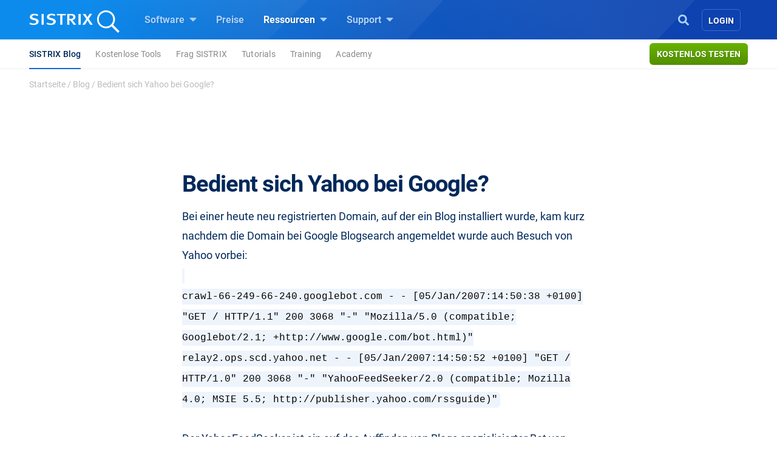

--- FILE ---
content_type: text/html; charset=UTF-8
request_url: https://www.sistrix.de/news/bedient-sich-yahoo-bei-google/
body_size: 18874
content:
<!doctype html><html class="no-js h-100" lang="de" xml:lang="de"><head><meta charset="UTF-8"><title>Bedient sich Yahoo bei Google? - SISTRIX</title><meta name="viewport" content="width=device-width"><link rel="profile" href="//gmpg.org/xfn/11"><link rel="pingback" href="https://www.sistrix.de/xmlrpc.php"><meta name="viewport" content="width=device-width, initial-scale=1.0"><link rel="apple-touch-icon" sizes="180x180" href="https://www.sistrix.de/apple-touch-icon.png"><link rel="icon" type="image/png" sizes="32x32" href="https://www.sistrix.de/favicon-32x32.png"><link rel="icon" type="image/png" sizes="16x16" href="https://www.sistrix.de/favicon-16x16.png"><link rel="manifest" href="/manifest-de.json" /><link rel="mask-icon" href="/safari-pinned-tab.svg" color="#0078c8" /><meta name="msapplication-TileColor" content="#1269D3"><meta name="theme-color" content="#ffffff"><meta name="author" content=""><meta name='robots' content='index, follow, max-image-preview:large, max-snippet:-1, max-video-preview:-1' /><style>img:is([sizes="auto" i], [sizes^="auto," i]) { contain-intrinsic-size: 3000px 1500px }</style><meta name="description" content="Bei einer heute neu registrierten Domain, auf der ein Blog installiert wurde, kam kurz nachdem die Domain bei Google Blogsearch angemeldet wurde auch" /><link rel="canonical" href="https://www.sistrix.de/news/bedient-sich-yahoo-bei-google/" /><meta property="og:locale" content="de_DE" /><meta property="og:type" content="article" /><meta property="og:title" content="Bedient sich Yahoo bei Google? - SISTRIX" /><meta property="og:description" content="Bei einer heute neu registrierten Domain, auf der ein Blog installiert wurde, kam kurz nachdem die Domain bei Google Blogsearch angemeldet wurde auch" /><meta property="og:url" content="https://www.sistrix.de/news/bedient-sich-yahoo-bei-google/" /><meta property="og:site_name" content="SISTRIX" /><meta property="article:published_time" content="2007-01-05T14:51:20+00:00" /><meta name="author" content="Johannes Beus" /><meta name="twitter:card" content="summary_large_image" /><meta name="twitter:label1" content="Verfasst von" /><meta name="twitter:data1" content="Johannes Beus" /><meta name="twitter:label2" content="Geschätzte Lesezeit" /><meta name="twitter:data2" content="1 Minute" /> <script type="application/ld+json" class="yoast-schema-graph">{"@context":"https://schema.org","@graph":[{"@type":"Article","@id":"https://www.sistrix.de/news/bedient-sich-yahoo-bei-google/#article","isPartOf":{"@id":"https://www.sistrix.de/news/bedient-sich-yahoo-bei-google/"},"author":{"name":"Johannes Beus","@id":"https://www.sistrix.de/#/schema/person/0ae1c84ad1eea4891fc442ef3968a137"},"headline":"Bedient sich Yahoo bei Google?","datePublished":"2007-01-05T14:51:20+00:00","mainEntityOfPage":{"@id":"https://www.sistrix.de/news/bedient-sich-yahoo-bei-google/"},"wordCount":105,"publisher":{"@id":"https://www.sistrix.de/#organization"},"inLanguage":"de"},{"@type":"WebPage","@id":"https://www.sistrix.de/news/bedient-sich-yahoo-bei-google/","url":"https://www.sistrix.de/news/bedient-sich-yahoo-bei-google/","name":"Bedient sich Yahoo bei Google? - SISTRIX","isPartOf":{"@id":"https://www.sistrix.de/#website"},"datePublished":"2007-01-05T14:51:20+00:00","description":"Bei einer heute neu registrierten Domain, auf der ein Blog installiert wurde, kam kurz nachdem die Domain bei Google Blogsearch angemeldet wurde auch","breadcrumb":{"@id":"https://www.sistrix.de/news/bedient-sich-yahoo-bei-google/#breadcrumb"},"inLanguage":"de","potentialAction":[{"@type":"ReadAction","target":["https://www.sistrix.de/news/bedient-sich-yahoo-bei-google/"]}]},{"@type":"BreadcrumbList","@id":"https://www.sistrix.de/news/bedient-sich-yahoo-bei-google/#breadcrumb","itemListElement":[{"@type":"ListItem","position":1,"name":"Startseite","item":"https://www.sistrix.de/"},{"@type":"ListItem","position":2,"name":"Blog","item":"https://www.sistrix.de/news/"},{"@type":"ListItem","position":3,"name":"Bedient sich Yahoo bei Google?"}]},{"@type":"WebSite","@id":"https://www.sistrix.de/#website","url":"https://www.sistrix.de/","name":"SISTRIX","description":"SISTRIX (DE)","publisher":{"@id":"https://www.sistrix.de/#organization"},"potentialAction":[{"@type":"SearchAction","target":{"@type":"EntryPoint","urlTemplate":"https://www.sistrix.de/?s={search_term_string}"},"query-input":{"@type":"PropertyValueSpecification","valueRequired":true,"valueName":"search_term_string"}}],"inLanguage":"de"},{"@type":"Organization","@id":"https://www.sistrix.de/#organization","name":"SISTRIX","url":"https://www.sistrix.de/","logo":{"@type":"ImageObject","inLanguage":"de","@id":"https://www.sistrix.de/#/schema/logo/image/","url":"https://www.sistrix.de/wp-content/uploads/sites/20/2020/12/logo-Speaker-page-1.png","contentUrl":"https://www.sistrix.de/wp-content/uploads/sites/20/2020/12/logo-Speaker-page-1.png","width":632,"height":632,"caption":"SISTRIX"},"image":{"@id":"https://www.sistrix.de/#/schema/logo/image/"}},{"@type":"Person","@id":"https://www.sistrix.de/#/schema/person/0ae1c84ad1eea4891fc442ef3968a137","name":"Johannes Beus","image":{"@type":"ImageObject","inLanguage":"de","@id":"https://www.sistrix.de/#/schema/person/image/","url":"https://www.sistrix.de/wp-content/uploads/sites/20/2025/01/cropped-IMG_7438-96x96.jpg","contentUrl":"https://www.sistrix.de/wp-content/uploads/sites/20/2025/01/cropped-IMG_7438-96x96.jpg","caption":"Johannes Beus"},"description":"Johannes Beus ist Gründer und Geschäftsführer von SISTRIX."}]}</script> <link href='https://assets.sistrix.com' rel='preconnect' /><link href='https://cdn.sistrix.com' rel='preconnect' /><link rel='stylesheet' id='jetpack-layout-grid-css' href='https://www.sistrix.de/wp-content/plugins/layout-grid/style.css?ver=1700466982' media='all' /><link rel='stylesheet' id='mediaelement-css' href='https://www.sistrix.de/wp-includes/js/mediaelement/mediaelementplayer-legacy.min.css?ver=4.2.17' media='all' /><link rel='stylesheet' id='wp-mediaelement-css' href='https://www.sistrix.de/wp-includes/js/mediaelement/wp-mediaelement.min.css?ver=6.8.3' media='all' /><link rel='stylesheet' id='view_editor_gutenberg_frontend_assets-css' href='https://www.sistrix.de/wp-content/plugins/toolset-blocks/public/css/views-frontend.css?ver=3.6.20' media='all' /><style id='view_editor_gutenberg_frontend_assets-inline-css'>.wpv-sort-list-dropdown.wpv-sort-list-dropdown-style-default > span.wpv-sort-list,.wpv-sort-list-dropdown.wpv-sort-list-dropdown-style-default .wpv-sort-list-item {border-color: #cdcdcd;}.wpv-sort-list-dropdown.wpv-sort-list-dropdown-style-default .wpv-sort-list-item a {color: #444;background-color: #fff;}.wpv-sort-list-dropdown.wpv-sort-list-dropdown-style-default a:hover,.wpv-sort-list-dropdown.wpv-sort-list-dropdown-style-default a:focus {color: #000;background-color: #eee;}.wpv-sort-list-dropdown.wpv-sort-list-dropdown-style-default .wpv-sort-list-item.wpv-sort-list-current a {color: #000;background-color: #eee;}
.wpv-sort-list-dropdown.wpv-sort-list-dropdown-style-default > span.wpv-sort-list,.wpv-sort-list-dropdown.wpv-sort-list-dropdown-style-default .wpv-sort-list-item {border-color: #cdcdcd;}.wpv-sort-list-dropdown.wpv-sort-list-dropdown-style-default .wpv-sort-list-item a {color: #444;background-color: #fff;}.wpv-sort-list-dropdown.wpv-sort-list-dropdown-style-default a:hover,.wpv-sort-list-dropdown.wpv-sort-list-dropdown-style-default a:focus {color: #000;background-color: #eee;}.wpv-sort-list-dropdown.wpv-sort-list-dropdown-style-default .wpv-sort-list-item.wpv-sort-list-current a {color: #000;background-color: #eee;}.wpv-sort-list-dropdown.wpv-sort-list-dropdown-style-grey > span.wpv-sort-list,.wpv-sort-list-dropdown.wpv-sort-list-dropdown-style-grey .wpv-sort-list-item {border-color: #cdcdcd;}.wpv-sort-list-dropdown.wpv-sort-list-dropdown-style-grey .wpv-sort-list-item a {color: #444;background-color: #eeeeee;}.wpv-sort-list-dropdown.wpv-sort-list-dropdown-style-grey a:hover,.wpv-sort-list-dropdown.wpv-sort-list-dropdown-style-grey a:focus {color: #000;background-color: #e5e5e5;}.wpv-sort-list-dropdown.wpv-sort-list-dropdown-style-grey .wpv-sort-list-item.wpv-sort-list-current a {color: #000;background-color: #e5e5e5;}
.wpv-sort-list-dropdown.wpv-sort-list-dropdown-style-default > span.wpv-sort-list,.wpv-sort-list-dropdown.wpv-sort-list-dropdown-style-default .wpv-sort-list-item {border-color: #cdcdcd;}.wpv-sort-list-dropdown.wpv-sort-list-dropdown-style-default .wpv-sort-list-item a {color: #444;background-color: #fff;}.wpv-sort-list-dropdown.wpv-sort-list-dropdown-style-default a:hover,.wpv-sort-list-dropdown.wpv-sort-list-dropdown-style-default a:focus {color: #000;background-color: #eee;}.wpv-sort-list-dropdown.wpv-sort-list-dropdown-style-default .wpv-sort-list-item.wpv-sort-list-current a {color: #000;background-color: #eee;}.wpv-sort-list-dropdown.wpv-sort-list-dropdown-style-grey > span.wpv-sort-list,.wpv-sort-list-dropdown.wpv-sort-list-dropdown-style-grey .wpv-sort-list-item {border-color: #cdcdcd;}.wpv-sort-list-dropdown.wpv-sort-list-dropdown-style-grey .wpv-sort-list-item a {color: #444;background-color: #eeeeee;}.wpv-sort-list-dropdown.wpv-sort-list-dropdown-style-grey a:hover,.wpv-sort-list-dropdown.wpv-sort-list-dropdown-style-grey a:focus {color: #000;background-color: #e5e5e5;}.wpv-sort-list-dropdown.wpv-sort-list-dropdown-style-grey .wpv-sort-list-item.wpv-sort-list-current a {color: #000;background-color: #e5e5e5;}.wpv-sort-list-dropdown.wpv-sort-list-dropdown-style-blue > span.wpv-sort-list,.wpv-sort-list-dropdown.wpv-sort-list-dropdown-style-blue .wpv-sort-list-item {border-color: #0099cc;}.wpv-sort-list-dropdown.wpv-sort-list-dropdown-style-blue .wpv-sort-list-item a {color: #444;background-color: #cbddeb;}.wpv-sort-list-dropdown.wpv-sort-list-dropdown-style-blue a:hover,.wpv-sort-list-dropdown.wpv-sort-list-dropdown-style-blue a:focus {color: #000;background-color: #95bedd;}.wpv-sort-list-dropdown.wpv-sort-list-dropdown-style-blue .wpv-sort-list-item.wpv-sort-list-current a {color: #000;background-color: #95bedd;}</style><style id='global-styles-inline-css'>:root{--wp--preset--aspect-ratio--square: 1;--wp--preset--aspect-ratio--4-3: 4/3;--wp--preset--aspect-ratio--3-4: 3/4;--wp--preset--aspect-ratio--3-2: 3/2;--wp--preset--aspect-ratio--2-3: 2/3;--wp--preset--aspect-ratio--16-9: 16/9;--wp--preset--aspect-ratio--9-16: 9/16;--wp--preset--color--black: #000000;--wp--preset--color--cyan-bluish-gray: #abb8c3;--wp--preset--color--white: #ffffff;--wp--preset--color--pale-pink: #f78da7;--wp--preset--color--vivid-red: #cf2e2e;--wp--preset--color--luminous-vivid-orange: #ff6900;--wp--preset--color--luminous-vivid-amber: #fcb900;--wp--preset--color--light-green-cyan: #7bdcb5;--wp--preset--color--vivid-green-cyan: #00d084;--wp--preset--color--pale-cyan-blue: #8ed1fc;--wp--preset--color--vivid-cyan-blue: #0693e3;--wp--preset--color--vivid-purple: #9b51e0;--wp--preset--gradient--vivid-cyan-blue-to-vivid-purple: linear-gradient(135deg,rgba(6,147,227,1) 0%,rgb(155,81,224) 100%);--wp--preset--gradient--light-green-cyan-to-vivid-green-cyan: linear-gradient(135deg,rgb(122,220,180) 0%,rgb(0,208,130) 100%);--wp--preset--gradient--luminous-vivid-amber-to-luminous-vivid-orange: linear-gradient(135deg,rgba(252,185,0,1) 0%,rgba(255,105,0,1) 100%);--wp--preset--gradient--luminous-vivid-orange-to-vivid-red: linear-gradient(135deg,rgba(255,105,0,1) 0%,rgb(207,46,46) 100%);--wp--preset--gradient--very-light-gray-to-cyan-bluish-gray: linear-gradient(135deg,rgb(238,238,238) 0%,rgb(169,184,195) 100%);--wp--preset--gradient--cool-to-warm-spectrum: linear-gradient(135deg,rgb(74,234,220) 0%,rgb(151,120,209) 20%,rgb(207,42,186) 40%,rgb(238,44,130) 60%,rgb(251,105,98) 80%,rgb(254,248,76) 100%);--wp--preset--gradient--blush-light-purple: linear-gradient(135deg,rgb(255,206,236) 0%,rgb(152,150,240) 100%);--wp--preset--gradient--blush-bordeaux: linear-gradient(135deg,rgb(254,205,165) 0%,rgb(254,45,45) 50%,rgb(107,0,62) 100%);--wp--preset--gradient--luminous-dusk: linear-gradient(135deg,rgb(255,203,112) 0%,rgb(199,81,192) 50%,rgb(65,88,208) 100%);--wp--preset--gradient--pale-ocean: linear-gradient(135deg,rgb(255,245,203) 0%,rgb(182,227,212) 50%,rgb(51,167,181) 100%);--wp--preset--gradient--electric-grass: linear-gradient(135deg,rgb(202,248,128) 0%,rgb(113,206,126) 100%);--wp--preset--gradient--midnight: linear-gradient(135deg,rgb(2,3,129) 0%,rgb(40,116,252) 100%);--wp--preset--font-size--small: 13px;--wp--preset--font-size--medium: 20px;--wp--preset--font-size--large: 36px;--wp--preset--font-size--x-large: 42px;--wp--preset--spacing--20: 0.44rem;--wp--preset--spacing--30: 0.67rem;--wp--preset--spacing--40: 1rem;--wp--preset--spacing--50: 1.5rem;--wp--preset--spacing--60: 2.25rem;--wp--preset--spacing--70: 3.38rem;--wp--preset--spacing--80: 5.06rem;--wp--preset--shadow--natural: 6px 6px 9px rgba(0, 0, 0, 0.2);--wp--preset--shadow--deep: 12px 12px 50px rgba(0, 0, 0, 0.4);--wp--preset--shadow--sharp: 6px 6px 0px rgba(0, 0, 0, 0.2);--wp--preset--shadow--outlined: 6px 6px 0px -3px rgba(255, 255, 255, 1), 6px 6px rgba(0, 0, 0, 1);--wp--preset--shadow--crisp: 6px 6px 0px rgba(0, 0, 0, 1);}:where(.is-layout-flex){gap: 0.5em;}:where(.is-layout-grid){gap: 0.5em;}body .is-layout-flex{display: flex;}.is-layout-flex{flex-wrap: wrap;align-items: center;}.is-layout-flex > :is(*, div){margin: 0;}body .is-layout-grid{display: grid;}.is-layout-grid > :is(*, div){margin: 0;}:where(.wp-block-columns.is-layout-flex){gap: 2em;}:where(.wp-block-columns.is-layout-grid){gap: 2em;}:where(.wp-block-post-template.is-layout-flex){gap: 1.25em;}:where(.wp-block-post-template.is-layout-grid){gap: 1.25em;}.has-black-color{color: var(--wp--preset--color--black) !important;}.has-cyan-bluish-gray-color{color: var(--wp--preset--color--cyan-bluish-gray) !important;}.has-white-color{color: var(--wp--preset--color--white) !important;}.has-pale-pink-color{color: var(--wp--preset--color--pale-pink) !important;}.has-vivid-red-color{color: var(--wp--preset--color--vivid-red) !important;}.has-luminous-vivid-orange-color{color: var(--wp--preset--color--luminous-vivid-orange) !important;}.has-luminous-vivid-amber-color{color: var(--wp--preset--color--luminous-vivid-amber) !important;}.has-light-green-cyan-color{color: var(--wp--preset--color--light-green-cyan) !important;}.has-vivid-green-cyan-color{color: var(--wp--preset--color--vivid-green-cyan) !important;}.has-pale-cyan-blue-color{color: var(--wp--preset--color--pale-cyan-blue) !important;}.has-vivid-cyan-blue-color{color: var(--wp--preset--color--vivid-cyan-blue) !important;}.has-vivid-purple-color{color: var(--wp--preset--color--vivid-purple) !important;}.has-black-background-color{background-color: var(--wp--preset--color--black) !important;}.has-cyan-bluish-gray-background-color{background-color: var(--wp--preset--color--cyan-bluish-gray) !important;}.has-white-background-color{background-color: var(--wp--preset--color--white) !important;}.has-pale-pink-background-color{background-color: var(--wp--preset--color--pale-pink) !important;}.has-vivid-red-background-color{background-color: var(--wp--preset--color--vivid-red) !important;}.has-luminous-vivid-orange-background-color{background-color: var(--wp--preset--color--luminous-vivid-orange) !important;}.has-luminous-vivid-amber-background-color{background-color: var(--wp--preset--color--luminous-vivid-amber) !important;}.has-light-green-cyan-background-color{background-color: var(--wp--preset--color--light-green-cyan) !important;}.has-vivid-green-cyan-background-color{background-color: var(--wp--preset--color--vivid-green-cyan) !important;}.has-pale-cyan-blue-background-color{background-color: var(--wp--preset--color--pale-cyan-blue) !important;}.has-vivid-cyan-blue-background-color{background-color: var(--wp--preset--color--vivid-cyan-blue) !important;}.has-vivid-purple-background-color{background-color: var(--wp--preset--color--vivid-purple) !important;}.has-black-border-color{border-color: var(--wp--preset--color--black) !important;}.has-cyan-bluish-gray-border-color{border-color: var(--wp--preset--color--cyan-bluish-gray) !important;}.has-white-border-color{border-color: var(--wp--preset--color--white) !important;}.has-pale-pink-border-color{border-color: var(--wp--preset--color--pale-pink) !important;}.has-vivid-red-border-color{border-color: var(--wp--preset--color--vivid-red) !important;}.has-luminous-vivid-orange-border-color{border-color: var(--wp--preset--color--luminous-vivid-orange) !important;}.has-luminous-vivid-amber-border-color{border-color: var(--wp--preset--color--luminous-vivid-amber) !important;}.has-light-green-cyan-border-color{border-color: var(--wp--preset--color--light-green-cyan) !important;}.has-vivid-green-cyan-border-color{border-color: var(--wp--preset--color--vivid-green-cyan) !important;}.has-pale-cyan-blue-border-color{border-color: var(--wp--preset--color--pale-cyan-blue) !important;}.has-vivid-cyan-blue-border-color{border-color: var(--wp--preset--color--vivid-cyan-blue) !important;}.has-vivid-purple-border-color{border-color: var(--wp--preset--color--vivid-purple) !important;}.has-vivid-cyan-blue-to-vivid-purple-gradient-background{background: var(--wp--preset--gradient--vivid-cyan-blue-to-vivid-purple) !important;}.has-light-green-cyan-to-vivid-green-cyan-gradient-background{background: var(--wp--preset--gradient--light-green-cyan-to-vivid-green-cyan) !important;}.has-luminous-vivid-amber-to-luminous-vivid-orange-gradient-background{background: var(--wp--preset--gradient--luminous-vivid-amber-to-luminous-vivid-orange) !important;}.has-luminous-vivid-orange-to-vivid-red-gradient-background{background: var(--wp--preset--gradient--luminous-vivid-orange-to-vivid-red) !important;}.has-very-light-gray-to-cyan-bluish-gray-gradient-background{background: var(--wp--preset--gradient--very-light-gray-to-cyan-bluish-gray) !important;}.has-cool-to-warm-spectrum-gradient-background{background: var(--wp--preset--gradient--cool-to-warm-spectrum) !important;}.has-blush-light-purple-gradient-background{background: var(--wp--preset--gradient--blush-light-purple) !important;}.has-blush-bordeaux-gradient-background{background: var(--wp--preset--gradient--blush-bordeaux) !important;}.has-luminous-dusk-gradient-background{background: var(--wp--preset--gradient--luminous-dusk) !important;}.has-pale-ocean-gradient-background{background: var(--wp--preset--gradient--pale-ocean) !important;}.has-electric-grass-gradient-background{background: var(--wp--preset--gradient--electric-grass) !important;}.has-midnight-gradient-background{background: var(--wp--preset--gradient--midnight) !important;}.has-small-font-size{font-size: var(--wp--preset--font-size--small) !important;}.has-medium-font-size{font-size: var(--wp--preset--font-size--medium) !important;}.has-large-font-size{font-size: var(--wp--preset--font-size--large) !important;}.has-x-large-font-size{font-size: var(--wp--preset--font-size--x-large) !important;}
:where(.wp-block-post-template.is-layout-flex){gap: 1.25em;}:where(.wp-block-post-template.is-layout-grid){gap: 1.25em;}
:where(.wp-block-columns.is-layout-flex){gap: 2em;}:where(.wp-block-columns.is-layout-grid){gap: 2em;}
:root :where(.wp-block-pullquote){font-size: 1.5em;line-height: 1.6;}</style><style id='block-spacing-styles-inline-css'>.spacing-container.space-1{height:80px;background:none}@media (max-width: 1199.98px){.spacing-container.space-1{height:60px}}@media (max-width: 991.98px){.spacing-container.space-1{height:40px}}.spacing-container.space-2{height:160px;background:none}@media (max-width: 1199.98px){.spacing-container.space-2{height:140px}}@media (max-width: 991.98px){.spacing-container.space-2{height:80px}}.spacing-container.space-3{height:240px;background:none}@media (max-width: 1199.98px){.spacing-container.space-3{height:200px}}@media (max-width: 991.98px){.spacing-container.space-3{height:100px}}.page-id-144256 .spacing-container.space-2,.page-id-80024 .spacing-container.space-2,.page-id-79328 .spacing-container.space-2,.page-id-17012 .spacing-container.space-2,.page-id-40769 .spacing-container.space-2,.page-id-138727 .spacing-container.space-2,.page-id-80009 .spacing-container.space-2,.page-id-79304 .spacing-container.space-2,.page-id-17006 .spacing-container.space-2,.page-id-40763 .spacing-container.space-2,.page-id-144208 .spacing-container.space-2,.page-id-80018 .spacing-container.space-2,.page-id-79322 .spacing-container.space-2,.page-id-17000 .spacing-container.space-2,.page-id-40775 .spacing-container.space-2,.page-id-25041 .spacing-container.space-2,.page-id-207133 .spacing-container.space-2{height:160px;background:none}@media (max-width: 1199.98px){.page-id-144256 .spacing-container.space-2,.page-id-80024 .spacing-container.space-2,.page-id-79328 .spacing-container.space-2,.page-id-17012 .spacing-container.space-2,.page-id-40769 .spacing-container.space-2,.page-id-138727 .spacing-container.space-2,.page-id-80009 .spacing-container.space-2,.page-id-79304 .spacing-container.space-2,.page-id-17006 .spacing-container.space-2,.page-id-40763 .spacing-container.space-2,.page-id-144208 .spacing-container.space-2,.page-id-80018 .spacing-container.space-2,.page-id-79322 .spacing-container.space-2,.page-id-17000 .spacing-container.space-2,.page-id-40775 .spacing-container.space-2,.page-id-25041 .spacing-container.space-2,.page-id-207133 .spacing-container.space-2{height:140px}}@media (max-width: 991.98px){.page-id-144256 .spacing-container.space-2,.page-id-80024 .spacing-container.space-2,.page-id-79328 .spacing-container.space-2,.page-id-17012 .spacing-container.space-2,.page-id-40769 .spacing-container.space-2,.page-id-138727 .spacing-container.space-2,.page-id-80009 .spacing-container.space-2,.page-id-79304 .spacing-container.space-2,.page-id-17006 .spacing-container.space-2,.page-id-40763 .spacing-container.space-2,.page-id-144208 .spacing-container.space-2,.page-id-80018 .spacing-container.space-2,.page-id-79322 .spacing-container.space-2,.page-id-17000 .spacing-container.space-2,.page-id-40775 .spacing-container.space-2,.page-id-25041 .spacing-container.space-2,.page-id-207133 .spacing-container.space-2{height:140px}}.page-id-144256 .spacing-container.space-3,.page-id-80024 .spacing-container.space-3,.page-id-79328 .spacing-container.space-3,.page-id-17012 .spacing-container.space-3,.page-id-40769 .spacing-container.space-3,.page-id-138727 .spacing-container.space-3,.page-id-80009 .spacing-container.space-3,.page-id-79304 .spacing-container.space-3,.page-id-17006 .spacing-container.space-3,.page-id-40763 .spacing-container.space-3,.page-id-144208 .spacing-container.space-3,.page-id-80018 .spacing-container.space-3,.page-id-79322 .spacing-container.space-3,.page-id-17000 .spacing-container.space-3,.page-id-40775 .spacing-container.space-3,.page-id-25041 .spacing-container.space-3,.page-id-207133 .spacing-container.space-3{height:240px;background:none}@media (max-width: 1199.98px){.page-id-144256 .spacing-container.space-3,.page-id-80024 .spacing-container.space-3,.page-id-79328 .spacing-container.space-3,.page-id-17012 .spacing-container.space-3,.page-id-40769 .spacing-container.space-3,.page-id-138727 .spacing-container.space-3,.page-id-80009 .spacing-container.space-3,.page-id-79304 .spacing-container.space-3,.page-id-17006 .spacing-container.space-3,.page-id-40763 .spacing-container.space-3,.page-id-144208 .spacing-container.space-3,.page-id-80018 .spacing-container.space-3,.page-id-79322 .spacing-container.space-3,.page-id-17000 .spacing-container.space-3,.page-id-40775 .spacing-container.space-3,.page-id-25041 .spacing-container.space-3,.page-id-207133 .spacing-container.space-3{height:200px}}@media (max-width: 991.98px){.page-id-144256 .spacing-container.space-3,.page-id-80024 .spacing-container.space-3,.page-id-79328 .spacing-container.space-3,.page-id-17012 .spacing-container.space-3,.page-id-40769 .spacing-container.space-3,.page-id-138727 .spacing-container.space-3,.page-id-80009 .spacing-container.space-3,.page-id-79304 .spacing-container.space-3,.page-id-17006 .spacing-container.space-3,.page-id-40763 .spacing-container.space-3,.page-id-144208 .spacing-container.space-3,.page-id-80018 .spacing-container.space-3,.page-id-79322 .spacing-container.space-3,.page-id-17000 .spacing-container.space-3,.page-id-40775 .spacing-container.space-3,.page-id-25041 .spacing-container.space-3,.page-id-207133 .spacing-container.space-3{height:200px}}</style><link rel='stylesheet' id='tablepress-default-css' href='https://www.sistrix.de/wp-content/plugins/tablepress/css/build/default.css?ver=3.2.6' media='all' /><link rel='stylesheet' id='styles-app-css' href='https://www.sistrix.de/wp-content/themes/sistrix-child/assets/css/app.css?ver=1765984530' media='all' /> <script src="https://www.sistrix.de/wp-content/plugins/toolset-blocks/vendor/toolset/common-es/public/toolset-common-es-frontend.js?ver=175000" id="toolset-common-es-frontend-js"></script> <link rel="https://api.w.org/" href="https://www.sistrix.de/wp-json/" /><link rel="alternate" title="JSON" type="application/json" href="https://www.sistrix.de/wp-json/wp/v2/posts/545" /><link rel="EditURI" type="application/rsd+xml" title="RSD" href="https://www.sistrix.de/xmlrpc.php?rsd" /><link rel='shortlink' href='https://www.sistrix.de/?p=545' /><link rel="alternate" title="oEmbed (JSON)" type="application/json+oembed" href="https://www.sistrix.de/wp-json/oembed/1.0/embed?url=https%3A%2F%2Fwww.sistrix.de%2Fnews%2Fbedient-sich-yahoo-bei-google%2F" /><link rel="alternate" title="oEmbed (XML)" type="text/xml+oembed" href="https://www.sistrix.de/wp-json/oembed/1.0/embed?url=https%3A%2F%2Fwww.sistrix.de%2Fnews%2Fbedient-sich-yahoo-bei-google%2F&#038;format=xml" /> <script>window.dataLayer=window.dataLayer||[];dataLayer.push({'wp_utype':'visitor','wp_aut':'Johannes Beus','wp_cat':'Allgemein','wp_tags':'','wp_posttype':'post','wp_month':'01','wp_year':'2007',event:'wpPageInfo'});</script> <script>window.addEventListener("load",function(){ var c={script:false,link:false}; function ls(s) { if(!['script','link'].includes(s)||c[s]){return;}c[s]=true; var d=document,f=d.getElementsByTagName(s)[0],j=d.createElement(s); if(s==='script'){j.async=true;j.src='https://www.sistrix.de/wp-content/plugins/toolset-blocks/vendor/toolset/blocks/public/js/frontend.js?v=1.6.16';}else{ j.rel='stylesheet';j.href='https://www.sistrix.de/wp-content/plugins/toolset-blocks/vendor/toolset/blocks/public/css/style.css?v=1.6.16';} f.parentNode.insertBefore(j, f); }; function ex(){ls('script');ls('link')} window.addEventListener("scroll", ex, {once: true}); if (('IntersectionObserver' in window) && ('IntersectionObserverEntry' in window) && ('intersectionRatio' in window.IntersectionObserverEntry.prototype)) { var i = 0, fb = document.querySelectorAll("[class^='tb-']"), o = new IntersectionObserver(es => { es.forEach(e => { o.unobserve(e.target); if (e.intersectionRatio > 0) { ex();o.disconnect();}else{ i++;if(fb.length>i){o.observe(fb[i])}} }) }); if (fb.length) { o.observe(fb[i]) } } })</script> <noscript><link rel="stylesheet" href="https://www.sistrix.de/wp-content/plugins/toolset-blocks/vendor/toolset/blocks/public/css/style.css"> </noscript><link rel="preload" href="https://www.sistrix.de/wp-content/themes/sistrix-child/assets/webfonts/roboto/Roboto-Regular.woff2" as="font" type="font/woff2" crossorigin><link rel="preload" href="https://www.sistrix.de/wp-content/themes/sistrix-child/assets/webfonts/roboto/Roboto-Medium.woff2" as="font" type="font/woff2" crossorigin><link rel="preload" href="https://www.sistrix.de/wp-content/themes/sistrix-child/assets/webfonts/roboto/Roboto-Bold.woff2" as="font" type="font/woff2" crossorigin><link rel="preload" href="https://www.sistrix.de/wp-content/themes/sistrix-child/assets/webfonts/sailec/3674DF_0_0.woff2" as="font" type="font/woff2" crossorigin><link rel="preload" href="https://www.sistrix.de/wp-content/themes/sistrix-child/assets/css/fonts.css" as="font" type="font/ttf" crossorigin="anonymous"><style>h1,h2,h3,h4,h5,h6{margin:0;padding:0;color:#00285A;font-family:"Roboto", Arial, sans-serif;font-weight:700}@media (max-width: 767.98px){h1,h2,h3,h4,h5,h6{word-break:break-word}}h1{line-height:3.2rem;font-size:2.375rem;letter-spacing:-1px}h1 b,h1 strong{letter-spacing:-0.4px;font-family:"Roboto", Arial, sans-serif;font-weight:700}@media (max-width: 767.98px){h1{line-height:2.75rem;font-size:2.125rem}}h2,.schema-faq-question{letter-spacing:-0.5px;font-size:1.875rem;font-weight:700;line-height:2.75rem}@media (max-width: 767.98px){h2,.schema-faq-question{font-size:1.75rem;line-height:2.625rem}}h2.wp-landingpage-heading{margin-top:5px;font-size:2.125rem;letter-spacing:-1px}h3{letter-spacing:-0.6px;line-height:2rem;font-size:1.625rem}@media (max-width: 767.98px){h3{line-height:2.25rem;font-size:1.625rem}}h4{letter-spacing:-0.6px;line-height:1.875rem;font-size:1.375rem}@media (max-width: 767.98px){h4{line-height:2rem;font-size:1.375rem}}h1.wp-block-heading,h2.wp-block-heading,h3.wp-block-heading,h4.wp-block-heading,h5.wp-block-heading,h6.wp-block-heading{margin:0;padding:0}h2.wp-block-heading{line-height:2.5rem;letter-spacing:-0.5px;font-size:2.125rem;font-weight:700}@media (max-width: 767.98px){h2.wp-block-heading{font-size:1.75rem;line-height:2.625rem}}.subheadline{font-size:1.125rem;line-height:1.75rem;font-family:"Roboto", Arial, sans-serif;color:#888;margin:0 auto}.subheadline p{letter-spacing:normal;margin-bottom:0}.subheadline p strong{font-family:"Roboto", Arial, sans-serif;font-weight:700}.subheadline a{color:#1269D3;text-decoration:none;background-color:transparent;border-bottom:2px solid #1269D3;transition:all 0.2s ease;font-family:"Roboto", Arial, sans-serif;font-weight:700}.section-headline{color:#00285A;margin-top:80px;font-family:"Roboto", Arial, sans-serif;font-weight:700;font-size:1.875rem;letter-spacing:-0.5px}.category{color:#1269D3;text-transform:uppercase;display:block;vertical-align:middle;line-height:1.5rem;position:relative;letter-spacing:0.3px;margin-bottom:0;font-family:"Roboto", Arial, sans-serif;font-weight:700;font-size:0.9375rem}.category.amazon{color:#ff8000}.category.social{color:#c02}.wp-block-category{color:#1269D3 !important;text-transform:uppercase;display:block;vertical-align:middle;line-height:1.5rem;position:relative;letter-spacing:0.3px !important;margin:0 auto -18px auto !important;text-align:center !important;font-family:"Roboto", Arial, sans-serif;font-weight:700;font-size:0.9375rem}ul,ol{font-family:"Roboto", Arial, sans-serif;color:#00285A}p{color:#00285A;font-size:1.125rem;line-height:2rem;font-family:"Roboto", Arial, sans-serif}p.bold-italic{font-family:"Roboto", Arial, sans-serif;font-weight:700;font-style:italic}p strong,p b{font-family:"Roboto", Arial, sans-serif;font-weight:700}p b>i,p i>b,p em>strong,p strong>em,p strong>i,p i>strong{font-family:"Roboto", Arial, sans-serif;font-weight:700;font-style:italic}@media (max-width: 575.98px){p{font-size:1.125rem}}p a{color:#1269D3;text-decoration:none;background-color:transparent;border-bottom:2px solid #1269D3;transition:all 0.2s ease;font-family:"Roboto", Arial, sans-serif;font-weight:700}p a:hover{text-decoration:none;border-bottom:none;transition:all 0.2s ease;cursor:pointer}p.wp-block-subheading{color:#888;font-size:1.125rem;line-height:2rem;margin-left:auto;margin-right:auto}.underlined,a.link{color:#00285A;border-bottom:dotted 1.5px #bbb;text-decoration:none}.underlined:hover,a.link:hover{border-bottom:solid 1.5px #1269D3;text-decoration:none;cursor:pointer}ol li .underlined{line-height:2rem}.content ul{font-size:1.125rem;line-height:2.25rem;list-style:none}.content ul li{position:relative;color:#00285A;font-size:1.125rem;line-height:2rem}.content ul li a{border-bottom:dotted 1px #00285A;text-decoration:none;color:#00285A}.content ul li a:hover{border-bottom:solid 1px #00285A}@media (max-width: 767.98px){.content ul li{word-break:break-word}}.content ul li::after{position:absolute;background-color:#1269D3;top:11px;left:0;z-index:1;width:9px;height:9px;border-radius:1px;content:"";transition:none}.content .underdotted,.content .underlined,.content a.link{color:#00285A;border-bottom:dotted 1.5px #bbb;text-decoration:none}.content .underdotted:hover,.content .underlined:hover,.content a.link:hover{border-bottom:solid 1.5px #1269D3;text-decoration:none;cursor:pointer}em{font-family:"Roboto", Arial, sans-serif;font-weight:700;font-style:italic}b,strong{font-family:"Roboto", Arial, sans-serif;font-weight:700}code{font-size:87.5%;color:#000;padding:4px;border-radius:6px;background:#1269d312;word-wrap:break-word}a:hover{cursor:pointer}</style><style>.show-user-loggedin {
        display:none        }
        .show-user-loggedout {
        display:block        }
        .show-usr-t {
        display:none        }
        .show-usr-c {
        display:block        }
        .show-usr-s {
        display:none        }
        .show-usr-g {
        display:block        }
        .hide-user-loggedin {
        display:block        }
        .hide-user-loggedout {
        display:none        }
        .hide-usr-t {
        display:block        }
        .hide-usr-c {
        display:none        }
        .hide-usr-s {
        display:block        }
        .hide-usr-g {
        display:none        }
        .hidden {
            display:none;
        }</style> <script type="text/javascript">window.uid = 0;
        window.lang = 'DE';
        const ssx = 'strx6969e26532f4afa0d9e';
        function setCookie(cname, cvalue, exdays) {
            var d = new Date();
            d.setTime(d.getTime() + (exdays*24*60*60*1000));
            var expires = "expires="+d.toUTCString();
            document.cookie = cname + "=" + cvalue + "; " + expires + ";domain=.sistrix.de;path=/";
        }

                        const sgnp = '';</script> <script>'use strict';function _typeof(a){'@babel/helpers - typeof';return _typeof='function'==typeof Symbol&&'symbol'==typeof Symbol.iterator?function(a){return typeof a;}:function(a){return a&&'function'==typeof Symbol&&a.constructor===Symbol&&a!==Symbol.prototype?'symbol':typeof a;},_typeof(a);}function ownKeys(a,b){var c=Object.keys(a);if(Object.getOwnPropertySymbols){var d=Object.getOwnPropertySymbols(a);b&&(d=d.filter(function(b){return Object.getOwnPropertyDescriptor(a,b).enumerable;})),c.push.apply(c,d);}return c;}function _objectSpread(a){for(var b,c=1;c<arguments.length;c++)b=null==arguments[c]?{}:arguments[c],c%2?ownKeys(Object(b),!0).forEach(function(c){_defineProperty(a,c,b[c]);}):Object.getOwnPropertyDescriptors?Object.defineProperties(a,Object.getOwnPropertyDescriptors(b)):ownKeys(Object(b)).forEach(function(c){Object.defineProperty(a,c,Object.getOwnPropertyDescriptor(b,c));});return a;}function _defineProperty(a,b,c){return b=_toPropertyKey(b),b in a?Object.defineProperty(a,b,{value:c,enumerable:!0,configurable:!0,writable:!0}):a[b]=c,a;}function _toPropertyKey(a){var b=_toPrimitive(a,'string');return'symbol'===_typeof(b)?b:b+'';}function _toPrimitive(a,b){if('object'!==_typeof(a)||null===a)return a;var c=a[Symbol.toPrimitive];if(c!==void 0){var d=c.call(a,b||'default');if('object'!==_typeof(d))return d;throw new TypeError('@@toPrimitive must return a primitive value.');}return('string'===b?String:Number)(a);}var disableStr='ga-disable',queue=[];-1<document.cookie.indexOf('ga-disable=true')&&(window['ga-disable']=!0);function gaOptout(){document.cookie='ga-disable=true; expires=Thu, 31 Dec 2099 23:59:59 UTC; path=/',window[disableStr]=!0,alert('Die Erfassung des Nutzerverhaltens wurde in diesem Browser für diese Website deaktiviert.');}var disableReferrer=false,measurementId='G-KWB5NCWXNZ',measurementFile='/ga4tracking/analytics4-de.php',options={language:!0,screenSize:!0};window.gaDebugMode=!1;var defaultData={v:'2',tid:'G-KWB5NCWXNZ',dt:document.title,dl:disableReferrer?document.location.origin+document.location.pathname:document.location.origin+document.location.pathname+document.location.search,dp:document.location.pathname,dr:disableReferrer?void 0:document.referrer||void 0,ul:options.language?(navigator.language||'').toLowerCase():void 0,sr:options.screenSize?(window.screen||{}).width+'x'+(window.screen||{}).height:void 0,_p:hid,gcs:'G111',gcd:'11t1t1t1t5',dma_cps:'sypham',dma:1,tfd:Math.round(window.performance.now())},hid=Math.floor(Math.random()*900000000+1e8),_s=0,analyticsStarted=!1,events={},searchParams={},dataLoaded=!1,startTime=new Date().getTime(),activeTime=0,hasFocus=document.hasFocus(),isActive=!0,isVisible=!document.hidden;!0!==window['ga-disable']&&loadData();function loadData(){var a=new XMLHttpRequest();a.open('GET',measurementFile+'?tid='+measurementId+'&action=get_data',!0),a.onreadystatechange=function(){if(4==a.readyState)if(dataLoaded=!0,200==a.status){var b=JSON.parse(a.responseText);events=b.event_data,searchParams=b.search_params;}else console.warn('Failed to fetch data.');},a.send();}if(!0!==window['ga-disable'])var launchIntervalID=setInterval(function(){!analyticsStarted&&dataLoaded&&(analyticsStarted=!0,clearInterval(launchIntervalID),startAnalytics());},100);function startAnalytics(){var a=window.history,b=a.pushState;if(a.pushState=function(c){return'function'==typeof a.onpushstate&&a.onpushstate({state:c}),setTimeout(function(){track('page_view_history');},10),b.apply(a,arguments);},track('page_view',{},!1),0<searchParams.length){var c=new URLSearchParams(window.location.search),d='';searchParams.forEach(function(a){c.get(a)&&(d=c.get(a));}),''!=d&&setTimeout(function(){trackEvent('view_search_results',{search_term:d});},300);}window.gaFunc={trackEvent:trackEvent},queue.forEach(function(a){gtag(a.command,a.type,a.obj);}),queue=[],checkScrollPosition(),window.addEventListener('scroll',function(){checkScrollPosition();});}function track(a,b,c){var d={};if(!a.startsWith('gtm.')){if(b)for(var e in b){var f=b[e];'items'==e?f.forEach(function(a){if(a.id||a.item_id){var b={id:a.id?a.id:a.item_id?a.item_id:void 0,nm:a.name?a.name:a.item_name?a.item_name:void 0,af:a.affiliation?a.affiliation:a.item_affiliation?a.item_affiliation:void 0,cp:a.coupon?a.coupon:void 0,cu:a.currency?a.currency:void 0,ds:a.discount?a.discount:void 0,lp:a.index||0===a.index?a.index:void 0,br:a.brand?a.brand:a.item_brand?a.item_brand:void 0,ca:a.category?a.category:a.item_category?a.item_category:void 0,c2:a.category2?a.category2:a.item_category2?a.item_category2:void 0,c3:a.category3?a.category3:a.item_category3?a.item_category3:void 0,c4:a.category4?a.category4:a.item_category4?a.item_category4:void 0,c5:a.category5?a.category5:a.item_category5?a.item_category5:void 0,li:a.item_list_id?a.item_list_id:void 0,ln:a.item_list_name?a.item_list_name:void 0,va:a.variant?a.variant:a.item_variant?a.item_variant:void 0,lo:a.location_id?a.location_id:void 0,pr:a.price?a.price:void 0,qt:a.quantity?a.quantity:void 0};d['pr'+(a.index?a.index:1)]=serializeItem(b);}}):isNaN(f)||'boolean'==typeof f||''===f?d['ep.'+e.replace('ep.','').replace('epn.','')]=f:d['epn.'+e.replace('ep.','').replace('epn.','')]=f;}''==defaultData.dt&&(defaultData.dt=document.title);var g=_objectSpread(_objectSpread({},defaultData),d);window.gaDebugMode&&(g.debug_mode=!0),g.en=a,g=applyEventOverrides(g),sendRawData(g,c);}}function trackEvent(a,b){track(a,b,!0);}function serializeItem(a){var b=[];for(var c in a)a.hasOwnProperty(c)&&void 0!==a[c]&&b.push(encodeURIComponent(c)+a[c]);return b.join('~');}function serialize(a){var b=[];for(var c in a)a.hasOwnProperty(c)&&void 0!==a[c]&&b.push(encodeURIComponent(c)+'='+encodeURIComponent(a[c]));return b.join('&');}function sendRawData(a){var b=!(1<arguments.length&&void 0!==arguments[1])||arguments[1];if(!0!==window[disableStr]){var c=navigator||{},d=0;if(!(b&&'view_search_results'!=a.en&&(d=getActiveTime(),resetActiveTime(),36e4<d)))if(a._et=b&&0<d&&'view_search_results'!=a.en?d:void 0,a._s=++_s,c.sendBeacon)c.sendBeacon(measurementFile,serialize(a));else{var e=new XMLHttpRequest();e.open('POST',measurementFile,!0),e.send(serialize(a));}}}function gtag(a,b,c){'event'===a?window.gaFunc?window.gaFunc.trackEvent(b,c):queue.push({command:a,type:b,obj:c}):'config'===a?c.debug_mode&&!0==c.debug_mode?window.gaDebugMode=!0:console.warn('Tried to execute command \''+a+'\' with invalid parameters. Only debug_mode is supported.'):console.warn('Tried to execute unsupported or non-existent command \''+a+'\'');}function ga(){if(console.warn('The ga() function is deprecated and might become unavailable in a future release. Please use gtag() instead.'),'send'!=arguments[0])console.warn('Tried to execute unsupported command \''+arguments[0]+'\'');else if('event'==arguments[1]){var a={event_category:arguments[2],event_label:arguments[4],value:arguments[5]};window.gaFunc.trackEvent(arguments[3],a);}else if('event'==arguments[1].hitType){var a={event_category:arguments[1].eventCategory,event_label:arguments[1].eventLabel,value:arguments[1].eventValue};window.gaFunc.trackEvent(arguments[1].eventAction,a);}else console.warn('Tried to execute command with non-existent type \''+arguments[1]+'\'');}var oldPush;window.dataLayer&&window.dataLayer.push&&(oldPush=window.dataLayer.push),window.dataLayer=window.dataLayer||[],oldPush||(oldPush=window.dataLayer.push),window.dataLayer.push=function(a){if(oldPush&&oldPush.apply(window.dataLayer,[].slice.call(arguments,0)),a.event){var b=a.event;delete a.event,a.ecommerce&&(a=a.ecommerce),gtag('event',b,a);}else console.warn('Tried to push non-event data to dataLayer \''+a+'\'');};var scrollFlag=!1;function checkScrollPosition(){var a=100*((document.documentElement.scrollTop||document.body.scrollTop)/((document.documentElement.scrollHeight||document.body.scrollHeight)-document.documentElement.clientHeight));!scrollFlag&&90<=a&&(scrollFlag=!0,window.gaFunc.trackEvent('scroll',{percent_scrolled:90}));}function clickListener(a){var b=a.target;if((b&&'A'==b.tagName||(b=b.closest('a')),!!b)&&b&&'A'==b.tagName){var c=new URL(b.href),d=c.pathname.split('/').pop().match(/(.*)\.(pdf|xlsx?|docx?|txt|rtf|csv|exe|pages|key|pp(s|t|tx)|7z|pkg|rar|gz|bz|tar|dmg|iso|zip|avi|mov|mp4|mpe?g|wmv|midi?|mp3|wav|wma)($|\?)/);if(d)window.gaFunc.trackEvent('file_download',{file_name:d[1],file_extension:d[2],link_id:b.id,link_classes:b.classList.toString(),link_url:b.href,link_domain:c.hostname,link_text:b.innerText});else{var c=new URL(b.href);c.hostname.replace('www.','')!=window.location.hostname.replace('www.','')&&window.gaFunc.trackEvent('click',{link_id:b.id,link_classes:b.classList.toString(),link_url:b.href,link_domain:c.hostname,outbound:'true'});}}}document.addEventListener('click',clickListener),document.addEventListener('auxclick',clickListener),document.addEventListener('click',buttonClickListener),document.addEventListener('change',changeListener),document.addEventListener('submit',submitListener);var hasInteractedWithForm=!1;function buttonClickListener(a){if(!hasInteractedWithForm){var b=a.target;if(b&&b.form&&('BUTTON'==b.tagName||'INPUT'==b.tagName&&'submit'==b.type)){var c,d;hasInteractedWithForm=!0,window.gaFunc.trackEvent('form_start',{form_id:null!==(c=b.form.getAttribute('id'))&&void 0!==c?c:'',form_name:null!==(d=b.form.getAttribute('name'))&&void 0!==d?d:'',form_destination:b.form.action,form_length:b.form.elements.length});}}}function changeListener(a){if(!hasInteractedWithForm){var b=a.target;if(b&&('INPUT'==b.tagName||'SELECT'==b.tagName||'TEXTAREA'==b.tagName)){var c,d;hasInteractedWithForm=!0,window.gaFunc.trackEvent('form_start',{form_id:null!==(c=b.form.getAttribute('id'))&&void 0!==c?c:'',form_name:null!==(d=b.form.getAttribute('name'))&&void 0!==d?d:'',form_destination:b.form.action,form_length:b.form.elements.length,first_field_id:b.id,first_field_name:b.name,first_field_type:b.type,first_field_position:Array.from(b.form.elements).indexOf(b)+1});}}}function submitListener(a){var b=a.target,c=a.submitter;if(b&&'FORM'==b.tagName){var d,e;window.gaFunc.trackEvent('form_submit',{form_id:null!==(d=b.getAttribute('id'))&&void 0!==d?d:'',form_name:null!==(e=b.getAttribute('name'))&&void 0!==e?e:'',form_destination:c.formAction,form_length:b.elements.length,form_submit_text:''==c.innerText?c.value:c.innerText});}}function addEventListenerActiveTime(a,b){window.addEventListener(a,function(a){stopActiveTime(),b(a),isDocumentActive()&&startActiveTime();});}addEventListenerActiveTime('focus',function(){hasFocus=!0;}),addEventListenerActiveTime('blur',function(){hasFocus=!1;}),addEventListenerActiveTime('pageshow',function(){isActive=!0;}),addEventListenerActiveTime('pagehide',function(){isActive=!1,1e3<activeTime&&window.gaFunc.trackEvent('user_engagement');}),addEventListenerActiveTime('visibilitychange',function(){isVisible=!document.hidden;});function isDocumentActive(){return hasFocus&&isActive&&isVisible;}function startActiveTime(){startTime=new Date().getTime();}function stopActiveTime(){activeTime=getActiveTime();}function getActiveTime(){var a=0;return isDocumentActive()&&(a=new Date().getTime()-startTime),a+activeTime;}function resetActiveTime(){startActiveTime(),activeTime=0;}function applyEventOverrides(a){return 0<events.length&&events.forEach(function(b){if(b.__ogt_event_edit){var c,d,e=b.__ogt_event_edit;checkConditions({event_name_predicate:null!==(c=e.event_name_predicate)&&void 0!==c?c:void 0,conditions:null!==(d=e.conditions)&&void 0!==d?d:void 0},a)&&(a=applyEventParamOps(a,e.event_param_ops));}else if(b.__ogt_event_create){var f,g,h=b.__ogt_event_create;if(checkConditions({event_name_predicate:null!==(f=h.event_name_predicate)&&void 0!==f?f:void 0,conditions:null!==(g=h.conditions)&&void 0!==g?g:void 0},a)){var i=_objectSpread({},defaultData);h.merge_source_event_params&&(i=_objectSpread({},a)),i.en=h.new_event_name,h.event_param_ops&&(i=applyEventParamOps(i,h.event_param_ops)),sendRawData(i);}}}),a;}function applyEventParamOps(a,b){return b.forEach(function(b){if(b.edit_param){var c=mapParam(b.edit_param.param_name);if('event_param'==b.edit_param.param_value.type){var d=a[mapParam(b.edit_param.param_value.event_param.param_name)];!d&&c.startsWith('ep.')&&(d=a[c.replace('ep.','epn.')]),a[c]=d;}else if('const_value'==b.edit_param.param_value.type){var d=b.edit_param.param_value.const_value;a[c]=d;}}}),a;}function checkConditions(a,b){var c=!0;if(a.event_name_predicate)if(!a.event_name_predicate.type)for(var d=0;d<a.event_name_predicate.length;d++){var e;c=c&&checkCondition(a.event_name_predicate[d].type,b.en,a.event_name_predicate[d].values[1].const_value,null!==(e=a.event_name_predicate[d].negate)&&void 0!==e&&e);}else{var f;c=c&&checkCondition(a.event_name_predicate.type,b.en,a.event_name_predicate.values[1].const_value,null!==(f=a.event_name_predicate.negate)&&void 0!==f&&f);}return a.conditions&&a.conditions[0].predicates.forEach(function(a){var d,e,f=mapParam(a.values[0].event_param.param_name),g=a.values[1].const_value,h=b[f];!h&&f.startsWith('ep.')&&(h=b[f.replace('ep.','epn.')]),c=c&&checkCondition(a.type,null!==(d=h)&&void 0!==d?d:'',g,null!==(e=a.negate)&&void 0!==e&&e);}),c;}function checkCondition(c,d,a){var b=!!(3<arguments.length&&void 0!==arguments[3])&&arguments[3],e=!1;return'eq'==c?e=d==a:'eqi'==c?e=d.toLowerCase()==a.toLowerCase():'re'==c?e=d.match('/'+a+'/'):'rei'==c?e=d.match('/'+a+'/i'):'gt'==c?e=d>a:'ge'==c?e=d>=a:'lt'==c?e=d<a:'le'==c?e=d<=a:'cn'==c?e=d.includes(a):'cni'==c?e=d.toLowerCase().includes(a.toLowerCase()):'sw'==c||'bw'==c?e=d.startsWith(a):'swi'==c||'bwi'==c?e=d.toLowerCase().startsWith(a.toLowerCase()):'ew'==c?e=d.endsWith(a):'ewi'==c&&(e=d.toLowerCase().endsWith(a.toLowerCase())),b&&(e=!e),e;}function mapParam(a){return'page_location'==a?'dl':'page_path'==a?'dp':'affiliation'==a?'ep.affiliation':'coupon'==a?'cp':'creative_slot'==a?'cs':'currency'==a?'cu':'discount'==a?'ds':'language'==a?'ul':'location_id'==a?'lo':'page_referrer'==a?'dr':'page_title'==a?'dt':'promotion_id'==a?'pi':'promotion_name'==a?'pn':'shipping'==a?'ep.shipping':'tax'==a?'ep.tax':'value'==a?'ep.value':'ep.'+a;}window.gaOptout=gaOptout,window.gtag=gtag,window.ga=ga;</script> </head><body id="body" class="wp-singular post-template-default single single-post postid-545 single-format-standard wp-theme-sistrix wp-child-theme-sistrix-child  de user-loggedout usr-g page-bedient-sich-yahoo-bei-google d-flex flex-column h-100 toolbox-user-loggedout"><div id="app"><div id="navigation-mobile-overlay" class="d-lg-none"></div><div id="header-container"><div id="header-desktop" class="d-none d-lg-block"><div class="container h-100"><div class="row h-100 align-items-center justify-content-between"><div class="col"><div class="row"><div class="col-auto"> <a href="https://www.sistrix.de/"> <img width="150" height="38" class="logo" src="https://www.sistrix.com/wp-content/themes/sistrix-child/assets/images/logos/sistrix-logo-white.svg" alt="SISTRIX Logo" /> </a></div><div class="col-auto align-self-center"> <navigation-desktop :data='{"software":{"url":"https:\/\/www.sistrix.de\/","title":"Software","children":[{"url":"https:\/\/www.sistrix.de\/google\/","title":"Google-Optimierung"},{"url":"https:\/\/www.sistrix.de\/ai\/","title":"SISTRIX AI"},{"url":"https:\/\/www.sistrix.de\/amazon\/","title":"Erfolg auf Amazon"},{"url":"https:\/\/www.sistrix.de\/content-creator\/","title":"Instagram, YouTube & TikTok"}],"overlay":{"links":[{"url":"https:\/\/www.sistrix.de\/google\/","is_external":false,"external_lang":false,"title":"Bessere Rankings bei Google","icon":false,"icon_code":"<svg aria-hidden=\"true\" focusable=\"false\" data-prefix=\"fab\" data-icon=\"google\" class=\"svg-inline--fa fa-google fa-w-16\" role=\"img\" xmlns=\"http:\/\/www.w3.org\/2000\/svg\" viewBox=\"0 0 488 512\"><path fill=\"currentColor\" d=\"M488 261.8C488 403.3 391.1 504 248 504 110.8 504 0 393.2 0 256S110.8 8 248 8c66.8 0 123 24.5 166.3 64.9l-67.5 64.9C258.5 52.6 94.3 116.6 94.3 256c0 86.5 69.1 156.6 153.7 156.6 98.2 0 135-70.4 140.8-106.9H248v-85.3h236.1c2.3 12.7 3.9 24.9 3.9 41.4z\"><\/path><\/svg>","description":"Besser gefunden werden: analysiere deine St\u00e4rken, \u00fcberhole deine Wettbewerber und verbessere deine Webseite.","colors":{"icon":"#1269D3","square":"#E0EEFF"},"grid":"col-12"},{"url":"https:\/\/www.sistrix.de\/ai\/","is_external":false,"external_lang":false,"title":"Sichtbarkeit in AI-Antworten","icon":false,"icon_code":"<svg aria-hidden=\"true\" style=\"fill:#662dc8;\" focusable=\"false\" data-prefix=\"fab\" data-icon=\"instagram\" class=\"svg-inline--fa fa-w-14 ai-logo-lupe\" role=\"img\" xmlns=\"http:\/\/www.w3.org\/2000\/svg\" viewBox=\"0 0 200 200\"><path d=\"M69.84397,41.01681c-20.56306-6.38537-25.64972-11.47202-32.03509-32.03509-.32468-.75759-1.29872-1.08227-2.05631-.75759-.32468.10823-.64936.43291-.75759.75759-6.38537,20.56306-11.47202,25.64971-32.03509,32.03509-.75759.21645-1.19049,1.08227-.97404,1.83985.10823.43291.54113.86581.97404.97404,20.56306,6.38537,25.64972,11.47203,32.03509,32.03509.21645.75758,1.08227,1.19049,1.83985.97404.43291-.10822.86581-.54113.97404-.97404,6.38537-20.56306,11.47202-25.64972,32.03509-32.03509.75758-.21645,1.19049-1.08227.97404-1.83985-.10822-.43291-.54113-.86581-.97404-.97405Z\"\/>\n <path d=\"M99.38984,74.97094c-11.90493-3.67971-14.93528-6.71005-18.61498-18.61498-.21645-.43291-.75758-.64936-1.19049-.43291-.21645,0-.32468.21645-.43291.43291-3.67971,11.90493-6.71005,14.93528-18.61498,18.61498-.43291.10822-.75759.64936-.54113,1.08227,0,.21645.32468.43291.54113.54113,11.90494,3.67971,14.93528,6.71005,18.61498,18.61498.10822.43291.64936.75758,1.08227.54113.21645,0,.43291-.32468.54113-.54113,3.67971-11.90493,6.71005-14.93528,18.61498-18.61498.43291-.10822.75758-.64936.54113-1.08227,0-.21645-.32468-.43291-.54113-.54113Z\"\/><path d=\"M192.34003,186.16998c-7.65002,7.64001-20.04004,7.64001-27.69,0l-39.34003-39.33997c-.14001-.14001-.27997-.28003-.40002-.42999-9.45996,5.31-20.37,8.33997-31.96997,8.33997-36.17999,0-65.62-29.42999-65.62-65.60999,0-3.87,3.14001-7,7-7,3.87,0,7,3.13,7,7,0,28.46002,23.15997,51.60999,51.62,51.60999,9.75,0,18.87-2.71997,26.65002-7.42999,7.94-4.79999,14.48999-11.69,18.87-19.89001,3.88995-7.23999,6.08997-15.51001,6.08997-24.28998,0-28.46002-23.14996-51.62-51.60999-51.62-3.85999,0-7.71002.42999-11.42999,1.27002-3.78003.85999-7.52002-1.51001-8.37-5.28003-.85999-3.77002,1.51001-7.52002,5.27997-8.37,4.73999-1.07001,9.62-1.62,14.52002-1.62,36.17999,0,65.60999,29.44,65.60999,65.62,0,10.38-2.41998,20.20001-6.73999,28.92999.40997.33002.81.70001,1.19,1.08002l39.34003,39.33997c7.63995,7.65002,7.63995,20.04004,0,27.69Z\"\/><\/svg>","description":"Analysiere und verbessere deine Sichtbarkeit in AI-Suchmaschinen: Mentions, Rankings und Citations.","colors":{"icon":"#662dc8","square":"#eae1ff"},"grid":"col-12"},{"url":"https:\/\/www.sistrix.de\/amazon\/","is_external":false,"external_lang":false,"title":"Erfolg im Amazon Marketplace","icon":false,"icon_code":"<svg aria-hidden=\"true\" focusable=\"false\" data-prefix=\"fab\" data-icon=\"amazon\" class=\"svg-inline--fa fa-amazon fa-w-14\" role=\"img\" xmlns=\"http:\/\/www.w3.org\/2000\/svg\" viewBox=\"0 0 448 512\"><path fill=\"currentColor\" d=\"M257.2 162.7c-48.7 1.8-169.5 15.5-169.5 117.5 0 109.5 138.3 114 183.5 43.2 6.5 10.2 35.4 37.5 45.3 46.8l56.8-56S341 288.9 341 261.4V114.3C341 89 316.5 32 228.7 32 140.7 32 94 87 94 136.3l73.5 6.8c16.3-49.5 54.2-49.5 54.2-49.5 40.7-.1 35.5 29.8 35.5 69.1zm0 86.8c0 80-84.2 68-84.2 17.2 0-47.2 50.5-56.7 84.2-57.8v40.6zm136 163.5c-7.7 10-70 67-174.5 67S34.2 408.5 9.7 379c-6.8-7.7 1-11.3 5.5-8.3C88.5 415.2 203 488.5 387.7 401c7.5-3.7 13.3 2 5.5 12zm39.8 2.2c-6.5 15.8-16 26.8-21.2 31-5.5 4.5-9.5 2.7-6.5-3.8s19.3-46.5 12.7-55c-6.5-8.3-37-4.3-48-3.2-10.8 1-13 2-14-.3-2.3-5.7 21.7-15.5 37.5-17.5 15.7-1.8 41-.8 46 5.7 3.7 5.1 0 27.1-6.5 43.1z\"><\/path><\/svg>","description":"Transparenz f\u00fcr die weltweit gr\u00f6\u00dfte Produktsuchmaschine: Marken, H\u00e4ndler, Produkte und Keywords.","colors":{"icon":"#FF8000","square":"#FFEDDB"},"grid":"col-12"}],"showcase":false},"is_active":false},"pricing":{"url":"https:\/\/www.sistrix.de\/preise\/","title":"Preise","children":[{"url":"https:\/\/www.sistrix.de\/google\/","title":"Google-Optimierung"},{"url":"https:\/\/www.sistrix.de\/ai\/","title":"SISTRIX AI"},{"url":"https:\/\/www.sistrix.de\/amazon\/","title":"Erfolg auf Amazon"},{"url":"https:\/\/www.sistrix.de\/content-creator\/","title":"Instagram, YouTube & TikTok"}],"overlay":"","is_active":false},"resources":{"url":"https:\/\/www.sistrix.de\/ressourcen\/","title":"Ressourcen","children":[{"url":"https:\/\/www.sistrix.de\/news\/","title":"SISTRIX Blog"},{"url":"https:\/\/www.sistrix.de\/kostenlose-tools\/","title":"Kostenlose Tools"},{"url":"https:\/\/www.sistrix.de\/frag-sistrix\/","title":"Frag SISTRIX"},{"url":"https:\/\/www.sistrix.de\/tutorials\/","title":"Tutorials"},{"url":"https:\/\/www.sistrix.de\/training\/","title":"Training"},{"url":"https:\/\/www.sistrix.de\/academy\/","title":"Academy"}],"overlay":{"links":[{"url":"https:\/\/www.sistrix.de\/news\/","is_external":false,"external_lang":false,"title":"SISTRIX Blog","icon":"far fa-edit","icon_code":false,"description":"News, Analysen & Hintergr\u00fcnde zu Google, Amazon & Co.","colors":{"icon":"#1269d3","square":"#EEEEEE"},"grid":"col-6"},{"url":"https:\/\/www.sistrix.de\/frag-sistrix\/","is_external":false,"external_lang":false,"title":"Frag SISTRIX","icon":"far fa-keyboard","icon_code":false,"description":"Wissensdatenbank rund um Google, SEO & Marketing.","colors":{"icon":"#1269d3","square":"#EEEEEE"},"grid":"col-6"},{"url":"https:\/\/www.sistrix.de\/tutorials\/","is_external":false,"external_lang":false,"title":"Tutorials","icon":"far fa-graduation-cap","icon_code":false,"description":"Schritt-f\u00fcr-Schritt-Anleitungen f\u00fcr h\u00e4ufige Aufgaben.","colors":{"icon":"#1269d3","square":"#EEEEEE"},"grid":"col-6"},{"url":"https:\/\/www.sistrix.de\/kostenlose-tools\/","is_external":false,"external_lang":false,"title":"Kostenlose Tools","icon":"far fa-pencil-ruler","icon_code":false,"description":"Auch ohne Account: hilfreiche Tools f\u00fcr viele Bereiche.","colors":{"icon":"#1269d3","square":"#EEEEEE"},"grid":"col-6"}],"showcase":[{"url":"https:\/\/www.sistrix.de\/training\/","title":"SISTRIX Training","icon":"far fa-search","icon_code":false,"description":"Live-Workshops in kleiner Runde f\u00fcr das perfekte SISTRIX-Verst\u00e4ndnis.","colors":{"icon":"#E6AC00","square":"#FFF1C7"}},{"url":"https:\/\/www.sistrix.de\/academy\/","title":"SISTRIX Academy","icon":"far fa-book","icon_code":false,"description":"Kostenlose Online-Kurse f\u00fcr alle wichtigen SEO-Grundlagen.","colors":{"icon":"#00C5B8","square":"#D6F6F4"}}]},"is_active":true},"support":{"url":"https:\/\/www.sistrix.de\/support\/","title":"Support","children":[{"url":"https:\/\/www.sistrix.de\/start","title":"Toolbox Schnelleinstieg"},{"url":"https:\/\/www.sistrix.de\/support\/handbuch\/","title":"Handbuch"},{"url":"https:\/\/www.sistrix.de\/changelog\/","title":"Neue Funktionen"},{"url":"https:\/\/www.sistrix.de\/support\/kontakt","title":"Support kontaktieren"}],"overlay":{"links":[{"url":"https:\/\/www.sistrix.de\/start","is_external":false,"external_lang":false,"title":"SISTRIX Schnelleinstieg","icon":"far fa-history","icon_code":false,"description":"Dein Einstieg in f\u00fcnf Minuten: lerne SISTRIX kennen.","colors":{"icon":"#1269d3","square":"#EEEEEE"},"grid":"col-6"},{"url":"https:\/\/www.sistrix.de\/changelog\/","is_external":false,"external_lang":false,"title":"Neue Funktionen","icon":"far fa-rocket","icon_code":false,"description":"Neue Features, Analysen und Daten in SISTRIX.","colors":{"icon":"#1269d3","square":"#EEEEEE"},"grid":"col-6"},{"url":"https:\/\/www.sistrix.de\/support\/handbuch\/","is_external":false,"external_lang":false,"title":"Handbuch","icon":"far fa-book-open","icon_code":false,"description":"Alle Funktionen und Daten ausf\u00fchrlich erkl\u00e4rt.","colors":{"icon":"#1269d3","square":"#EEEEEE"},"grid":"col-6"},{"url":"https:\/\/www.sistrix.de\/support\/kontakt\/","is_external":false,"external_lang":false,"title":"Kontakt","icon":"far fa-headset","icon_code":false,"description":"Echte Menschen: kontaktiere den SISTRIX-Support.","colors":{"icon":"#1269d3","square":"#EEEEEE"},"grid":"col-6"}],"showcase":false},"is_active":false}}' active="software"></navigation-desktop></div></div></div><div class="col-auto text-right actions"><div class="d-flex userloggedin align-items-center"><header-search index="de_searchables" :is_app="false" language="de" placeholder="Webseite durchsuchen" host="https://www.sistrix.de"></header-search> <script src="https://www.sistrix.de/wp-content/themes/sistrix-child/assets/js/strx.js?v=1"></script> <script>authSession();
                        authName('loggedin-username', 'user-loggedin', 'user-guest');</script> <a id="user-loggedin" style="display:none" href="https://app.sistrix.com/"><div class="user-name" id="loggedin-username"></div> <img class="rounded-circle" width="50" height="50" src="https://app.sistrix.com/graphic/avatar/w/100.svg" alt="" /> </a> <a id="user-guest" class="login" href="https://app.sistrix.com"> Login </a></div></div></div></div></div><div id="header-mobile" class="d-lg-none"><div class="container-fluid h-100"><div class="row align-items-center h-100"><div class="col-3"> <navigation-mobile :data='{"software":{"url":"https:\/\/www.sistrix.de\/","title":"Software","toggle_at_click":true,"children":[{"url":"https:\/\/www.sistrix.de\/google\/","title":"Google-Optimierung"},{"url":"https:\/\/www.sistrix.de\/ai\/","title":"SISTRIX AI"},{"url":"https:\/\/www.sistrix.de\/amazon\/","title":"Erfolg auf Amazon"},{"url":"https:\/\/www.sistrix.de\/content-creator\/","title":"Instagram, YouTube & TikTok"}],"is_active":false},"pricing":{"url":"https:\/\/www.sistrix.de\/preise\/","title":"Preise","toggle_at_click":false,"children":null,"is_active":false},"resources":{"url":"https:\/\/www.sistrix.de\/ressourcen\/","title":"Ressourcen","toggle_at_click":false,"children":[{"url":"https:\/\/www.sistrix.de\/news\/","title":"SISTRIX Blog"},{"url":"https:\/\/www.sistrix.de\/kostenlose-tools\/","title":"Kostenlose Tools"},{"url":"https:\/\/www.sistrix.de\/frag-sistrix\/","title":"Frag SISTRIX"},{"url":"https:\/\/www.sistrix.de\/tutorials\/","title":"Tutorials"},{"url":"https:\/\/www.sistrix.de\/training\/","title":"Training"},{"url":"https:\/\/www.sistrix.de\/academy\/","title":"Academy"}],"is_active":false},"support":{"url":"https:\/\/www.sistrix.de\/support\/","title":"Support","toggle_at_click":false,"children":[{"url":"https:\/\/www.sistrix.de\/start","title":"Toolbox Schnelleinstieg"},{"url":"https:\/\/www.sistrix.de\/support\/handbuch\/","title":"Handbuch"},{"url":"https:\/\/www.sistrix.de\/changelog\/","title":"Neue Funktionen"},{"url":"https:\/\/www.sistrix.de\/support\/kontakt","title":"Support kontaktieren"}],"is_active":false},"login":{"url":"https:\/\/app.sistrix.com","title":"Login","is_login":true},"trial":{"url":"https:\/\/app.sistrix.com\/booking\/order","title":"Book Now","is_trial":true}}'></navigation-mobile></div><div class="col-6 text-center"> <a href="https://www.sistrix.de/"> <img class="logo" width="120" height="31" src="https://www.sistrix.com/wp-content/themes/sistrix-child/assets/images/logos/sistrix-logo-white.svg" alt="SISTRIX Logo" /> </a></div><div class="col-3 text-right"><header-search index="de_searchables" language="de" placeholder="Webseite durchsuchen"></header-search></div></div></div></div><div id="subnavigation-desktop" class="d-none d-lg-block"><div class="container"><div id="subnavigation-trial"><form method="get" action="https://app.sistrix.com/account/create/de/"> <input type="hidden" name="ssxt" value="h5fi9"> <input type="hidden" name="ssx" value="strx6969e26532f4afa0d9e"> <input type="hidden" name="ssxl" value="de"> <input type="hidden" name="ssxr" value="https://www.sistrix.de/news/bedient-sich-yahoo-bei-google/"> <input type="text" name="name" class="input hnpt" tabindex="-1" autocomplete="off" placeholder="Name" value=""> <button type="submit" id="header-form-button" class="btn btn-success">Kostenlos testen</button></form></div><ul><li class="active"><a href="https://www.sistrix.de/news/">SISTRIX Blog</a></li><li class=""><a href="https://www.sistrix.de/kostenlose-tools/">Kostenlose Tools</a></li><li class=""><a href="https://www.sistrix.de/frag-sistrix/">Frag SISTRIX</a></li><li class=""><a href="https://www.sistrix.de/tutorials/">Tutorials</a></li><li class=""><a href="https://www.sistrix.de/training/">Training</a></li><li class=""><a href="https://www.sistrix.de/academy/">Academy</a></li></ul></div></div><div id="breadcrumb"> <span><span><a href="https://www.sistrix.de/">Startseite</a></span> / <span><a href="https://www.sistrix.de/news/">Blog</a></span> / <span class="breadcrumb_last" aria-current="page"><strong>Bedient sich Yahoo bei Google?</strong></span></span></div></div><div id="app-content"><div class="container"><div class="content content-limited"><h1>Bedient sich Yahoo bei Google?</h1><div class="details"></div><div id="magic-cat-power" style="position:relative;top: -25px;" v-waypoint="{ active: true, callback: onScrollSetStickyToc, intersectionOptions: { threshold: [0,1] } }"></div><div class="text-content"><div class="content-sidebar"><div class="post-details-desktop"><div class="post-author"><div class="avatars"><div class="avatar"> <img alt='Johannes Beus' src='https://www.sistrix.com/wp-content/uploads/sites/20/2025/01/cropped-IMG_7438-45x45.jpg' srcset='https://www.sistrix.com/wp-content/uploads/sites/20/2025/01/cropped-IMG_7438-90x90.jpg 2x' class='avatar avatar-45 photo avatar rounded-circle mr-3 lazy' height='45' width='45' decoding='async'/></div></div><div class="names"> Johannes Beus<div class="note"> (Autor)</div></div></div><div class="post-published"> <label>Veröffentlicht:</label> <span>05.01.2007</span></div></div><div class="sidebar-toc d-none d-lg-block"><div class="parent-page"></div><ul class="sidebar-links"></ul></div></div><p>Bei einer heute neu registrierten Domain, auf der ein Blog installiert wurde, kam kurz nachdem die Domain bei Google Blogsearch angemeldet wurde auch Besuch von Yahoo vorbei:<br /> <code><br /> crawl-66-249-66-240.googlebot.com - - [05/Jan/2007:14:50:38 +0100] "GET / HTTP/1.1" 200 3068 "-" "Mozilla/5.0 (compatible; Googlebot/2.1; +http://www.google.com/bot.html)"<br /> relay2.ops.scd.yahoo.net - - [05/Jan/2007:14:50:52 +0100] "GET / HTTP/1.0" 200 3068 "-" "YahooFeedSeeker/2.0 (compatible; Mozilla 4.0; MSIE 5.5; http://publisher.yahoo.com/rssguide)"<br /> </code><br /> Der YahooFeedSeeker ist ein auf das Auffinden von Blogs spezialisierter Bot von Yahoo. An einen Zufall mag ich nicht so recht glauben &#8211; gerade wenn man bedenkt, dass die Domain neu ist und noch nicht bei Yahoo angemeldet wurde. Ist vielleicht die kleine Rache von Yahoo für das Klauen der Internet Explorer Downloadseite durch Google &#8230;</p><p>Update: Jetzt war auch Technorati da:<br /> <code><br /> 168.64.66.208.in-addr.arpa - - [05/Jan/2007:14:59:34 +0100] "GET / HTTP/1.0" 200 3068 "-" "Technoratibot/0.7"<br /> </code><br /> Pingt Google nach einer Anmeldung andere Services oder wie funktioniert das?</p></div><div class="post-details-mobile"><div class="post-author"><div class="avatars"><div class="avatar"> <img alt='Johannes Beus' src='https://www.sistrix.com/wp-content/uploads/sites/20/2025/01/cropped-IMG_7438-45x45.jpg' srcset='https://www.sistrix.com/wp-content/uploads/sites/20/2025/01/cropped-IMG_7438-90x90.jpg 2x' class='avatar avatar-45 photo avatar rounded-circle mr-3 lazy' height='45' width='45' decoding='async'/></div></div><div class="names"> Johannes Beus<div class="note"> (Autor)</div></div></div><div class="post-published"> <label>Veröffentlicht:</label> <span>05.01.2007</span></div></div><div id="toc-bottom-mark" v-waypoint="{ active: true, callback: onScrollSetStickyBottomToc, intersectionOptions: { threshold: [0] } }"></div></div><div class="post-related"><div class="section-headline text-center">Ähnliche Beiträge</div><div class="spaceline"></div><div class="box-container-related mt-3"><div class="row justify-content-center"><div class="col-12 col-md-4"> <a class="box-clickable-container" href="https://www.sistrix.de/news/hosting-stammtisch-mainz/"><div class="box box-hover box-blog remove-height-mobile mb-4 mb-md-5"><div class="body p-4"><div class="title substr-3">Hosting Stammtisch, Mainz</div><div class="excerpt substr-4"> Dennis, auch Moderator bei OMTalk, veranstaltet am 24.02. in Mainz einen Stammtisch. Auch, wenn die URL eher auf Webhosting hindeutet, wird es auch um Onlinemarketing und Suchmaschinenoptimierung gehen. Da es von hier nur etwa eine Stunde mit dem Auto ist, werde ich vorbeisehen und würde mich freuen, einige der Leser [&hellip;]...</div></div><div class="author py-3 px-4 position-static-mobile"> <img alt='Johannes Beus' src='https://www.sistrix.de/wp-content/uploads/sites/20/2025/01/cropped-IMG_7438-96x96.jpg' srcset='https://www.sistrix.de/wp-content/uploads/sites/20/2025/01/cropped-IMG_7438-96x96.jpg 2x' class='avatar avatar-96 photo avatar rounded-circle' height='96' width='96' loading='lazy' decoding='async'/><div class="details"><div class="name">Johannes Beus</div><div class="text-muted fs-14">4. Januar 2007</div></div></div></div> </a></div><div class="col-12 col-md-4"> <a class="box-clickable-container" href="https://www.sistrix.de/news/wieviel-zahlt-google-an-mozilla/"><div class="box box-hover box-blog remove-height-mobile mb-4 mb-md-5"><div class="body p-4"><div class="title substr-3">Wieviel zahlt Google an Mozilla?</div><div class="excerpt substr-4"> Mitchell Baker, Vorstand der Mozilla Foundation, hat in einem Posting in seinem Blog erstmals Angaben zu Finanzen der Mozilla Foundation gemacht. So habe die Stiftung 2005 insgesamt 52,9 Millionen US-Dollar zur Verfügung gehabt. 29,8 Millionen davon sein Einnahmen der Stiftung, wovon wiederum ein Großteil durch die Kooperationen mit Suchmaschinen erzielt [&hellip;]...</div></div><div class="author py-3 px-4 position-static-mobile"> <img alt='Johannes Beus' src='https://www.sistrix.de/wp-content/uploads/sites/20/2025/01/cropped-IMG_7438-96x96.jpg' srcset='https://www.sistrix.de/wp-content/uploads/sites/20/2025/01/cropped-IMG_7438-96x96.jpg 2x' class='avatar avatar-96 photo avatar rounded-circle' height='96' width='96' loading='lazy' decoding='async'/><div class="details"><div class="name">Johannes Beus</div><div class="text-muted fs-14">4. Januar 2007</div></div></div></div> </a></div><div class="col-12 col-md-4"> <a class="box-clickable-container" href="https://www.sistrix.de/news/gefahren-der-linkvermietung/"><div class="box box-hover box-blog remove-height-mobile mb-4 mb-md-5"><div class="body p-4"><div class="title substr-3">Gefahren der Linkvermietung</div><div class="excerpt substr-4"> Nicht erst, seit das Konzept von Text Link Ads mit Linklift auch Deutschland erreicht hat, scheinen viele Seiten- und Blogbetreiber in der Vermietung von Textlinks eine neue Goldgrube zu sehen. Dass sie aber auch Gefahren für die eigene Seite birgt, scheint vielen Verkäufern nicht klar zu sein. Aktuelle Suchmaschinen berechnen [&hellip;]...</div></div><div class="author py-3 px-4 position-static-mobile"> <img alt='Johannes Beus' src='https://www.sistrix.de/wp-content/uploads/sites/20/2025/01/cropped-IMG_7438-96x96.jpg' srcset='https://www.sistrix.de/wp-content/uploads/sites/20/2025/01/cropped-IMG_7438-96x96.jpg 2x' class='avatar avatar-96 photo avatar rounded-circle' height='96' width='96' loading='lazy' decoding='async'/><div class="details"><div class="name">Johannes Beus</div><div class="text-muted fs-14">4. Januar 2007</div></div></div></div> </a></div></div></div></div></div></div> <script type="application/ld+json">{
            "@context": "https://schema.org",
            "@type": "Organization",
            "url": "https://www.sistrix.de",
            "logo": "https://www.sistrix.de/downloads/logos/sistrix-logo.png"
        }</script> <script type="application/ld+json">{
            "@context": "http://schema.org",
            "@type": "WebSite",
            "url": "https://www.sistrix.de",
            "potentialAction": {
                "@type": "SearchAction",
                "target": "https://www.sistrix.de/?s={s}",
                "query-input": "required name=s"
            }
        }</script> </div><div id="footer-container" class="py-3 mt-auto"><div class="footer-inner"><div id="language-switcher" class="closed"><div class="current-language" onclick="toggleLanguage();"> <img width="20" height="16" src="https://www.sistrix.com/wp-content/themes/sistrix-child/assets/images/flags/de.svg" alt="Aktuelle Sprache" /></div><div id="language-switcher-dropdown"><div class="row"><div class="col"> <a href="https://www.sistrix.de"> <img width="20" height="16" src="https://www.sistrix.com/wp-content/themes/sistrix-child/assets/images/flags/de.svg" alt="German SISTRIX Website" /> <span>Deutsch</span> </a> <a href="https://www.sistrix.com"> <img width="20" height="16" src="https://www.sistrix.com/wp-content/themes/sistrix-child/assets/images/flags/gb.svg" alt="English SISTRIX Website" /> <span>Englisch</span> </a> <a href="https://www.sistrix.es"> <img width="20" height="16" src="https://www.sistrix.com/wp-content/themes/sistrix-child/assets/images/flags/es.svg" alt="Spanish SISTRIX Website" /> <span>Spanish</span> </a></div><div class="col"> <a href="https://www.sistrix.it"> <img width="20" height="16" src="https://www.sistrix.com/wp-content/themes/sistrix-child/assets/images/flags/it.svg" alt="Italian SISTRIX Website" /> <span>Italian</span> </a> <a href="https://www.sistrix.fr"> <img width="20" height="16" src="https://www.sistrix.com/wp-content/themes/sistrix-child/assets/images/flags/fr.svg" alt="French SISTRIX Website" /> <span>French</span> </a></div></div></div></div> <script type="text/javascript">function toggleLanguage() {
                var x = document.getElementById("language-switcher-dropdown");
                var y = document.getElementById("language-switcher");
                if (x.style.display !== "block") {
                    x.style.display = "block";
                } else {
                    x.style.display = "none";
                }

                if (y.classList.contains("closed")) {
                    y.classList.remove("closed");
                } else {
                    y.classList.add("closed");
                }
            }</script> <div class="container"> <navigation-footer :items='[{"title":"SISTRIX GmbH","url":"\/sistrix\/","links":[{"url":"https:\/\/www.sistrix.de\/sistrix\/","title":"\u00dcber uns","is_external":false,"external_lang":false},{"url":"https:\/\/www.sistrix.de\/karriere\/","title":"Karriere","is_external":false,"external_lang":false},{"url":"https:\/\/www.sistrix.de\/education","title":"Bildung","is_external":false,"external_lang":false},{"url":"https:\/\/www.sistrix.de\/sistrix\/datenschutz\/","title":"Datenschutz","is_external":false,"external_lang":false},{"url":"https:\/\/www.sistrix.de\/sistrix\/impressum\/","title":"Impressum","is_external":false,"external_lang":false}]},{"title":"Software","url":"\/","links":[{"url":"https:\/\/www.sistrix.de\/preise\/","title":"Preise","is_external":false,"external_lang":false},{"url":"https:\/\/www.sistrix.de\/google\/","title":"Google SEO","is_external":false,"external_lang":false},{"url":"https:\/\/www.sistrix.de\/amazon\/","title":"Amazon SEO","is_external":false,"external_lang":false},{"url":"https:\/\/www.sistrix.de\/content-creator\/","title":"Influencer finden","is_external":false,"external_lang":false}]},{"title":"Ressourcen","url":"\/ressourcen\/","links":[{"url":"https:\/\/www.sistrix.de\/frag-sistrix\/","title":"Frag SISTRIX","is_external":false,"external_lang":false},{"url":"https:\/\/www.sistrix.de\/training\/","title":"Training","is_external":false,"external_lang":false},{"url":"https:\/\/www.sistrix.de\/academy\/","title":"Academy","is_external":false,"external_lang":false},{"url":"https:\/\/www.sistrix.de\/news\/","title":"Blog","is_external":false,"external_lang":false},{"url":"https:\/\/www.sistrix.de\/kostenlose-tools\/","title":"Kostenlose Tools","is_external":false,"external_lang":false},{"url":"https:\/\/www.sistrix.de\/tutorials\/","title":"Tutorials","is_external":false,"external_lang":false},{"url":"https:\/\/www.sistrix.de\/alternativen\/","title":"Alternativen","is_external":false,"external_lang":false},{"url":"https:\/\/www.sistrix.de\/media-assets\/","title":"Media Assets","is_external":false,"external_lang":false}]},{"title":"Support","url":"\/support\/","links":[{"url":"https:\/\/www.sistrix.de\/support\/handbuch\/","title":"SISTRIX Handbuch","is_external":false,"external_lang":false},{"url":"https:\/\/www.sistrix.de\/changelog\/","title":"Neue Funktionen","is_external":false,"external_lang":false},{"url":"https:\/\/www.sistrix.de\/api\/","title":"API-Dokumentation","is_external":false,"external_lang":false},{"url":"https:\/\/www.sistrix.de\/support\/kontakt\/","title":"Support kontaktieren","is_external":false,"external_lang":false},{"url":"https:\/\/status.sistrix.com\/","title":"Status","is_external":false,"external_lang":false}]}]'></navigation-footer></div></div></div> <script type="speculationrules">{"prefetch":[{"source":"document","where":{"and":[{"href_matches":"\/*"},{"not":{"href_matches":["\/wp-*.php","\/wp-admin\/*","\/wp-content\/uploads\/sites\/20\/*","\/wp-content\/*","\/wp-content\/plugins\/*","\/wp-content\/themes\/sistrix-child\/*","\/wp-content\/themes\/sistrix\/*","\/*\\?(.+)"]}},{"not":{"selector_matches":"a[rel~=\"nofollow\"]"}},{"not":{"selector_matches":".no-prefetch, .no-prefetch a"}}]},"eagerness":"conservative"}]}</script> <script src="https://www.sistrix.de/wp-content/themes/sistrix-child/assets/js/app-cookies.js?ver=1603986258" id="script-app-cookies-js"></script> <script src="https://www.sistrix.de/wp-content/themes/sistrix-child/assets/js/app.js?ver=1764322479" id="script-app-js"></script> <script type="application/ld+json">{
        "@context": "http://schema.org",
        "@type": "WebSite",
        "url": "https://www.sistrix.de",
        "potentialAction": {
            "@type": "SearchAction",
            "target": "https://www.sistrix.de/?s={s}",
            "query-input": "required name=s"
        }
    }</script> <style>.embed-youtube {
        background-color: #000;
        margin-bottom: 30px;
        position: relative;
        padding-top: 56.25%;
        overflow: hidden;
        cursor: pointer;
    }
    .embed-youtube img {
        width: 100%;
        top: -16.84%;
        left: 0;
        opacity: 0.7;
    }
    .embed-youtube .embed-youtube-play {
        width: 68px;
        height: 48px;
        background-color: #333;
        box-shadow: 0 0 30px rgba( 0,0,0,0.6 );
        z-index: 1;
        opacity: 0.8;
        border-radius: 6px;
    }
    .embed-youtube .embed-youtube-play:before {
        content: "";
        border-style: solid;
        border-width: 15px 0 15px 26.0px;
        border-color: transparent transparent transparent #fff;
    }
    .embed-youtube img,
    .embed-youtube .embed-youtube-play {
        cursor: pointer;
    }
    .embed-youtube img,
    .embed-youtube iframe,
    .embed-youtube .embed-youtube-play,
    .embed-youtube .embed-youtube-play:before {
        position: absolute;
    }
    .embed-youtube .embed-youtube-play,
    .embed-youtube .embed-youtube-play:before {
        top: 50%;
        left: 50%;
        transform: translate3d( -50%, -50%, 0 );
    }
    .embed-youtube iframe {
        height: 100%;
        width: 100%;
        top: 0;
        left: 0;
    }

    .embed-youtube .embed-youtube-play:hover {
        background-color: #f00;
    }</style> <script>(function(){
        let YouTubeContainers = document.querySelectorAll(".embed-youtube");

        // Iterate over every YouTube container you may have
        for (let i = 0; i < YouTubeContainers.length; i++) {
            let container = YouTubeContainers[i];
            let imageSource = "https://img.youtube.com/vi/"+ container.dataset.videoId +"/sddefault.jpg";

            // Load the Thumbnail Image asynchronously
            let image = new Image();
            image.src = imageSource;
            image.addEventListener("load", function() {
                container.appendChild(image);
            });

            // When the user clicks on the container, load the embedded YouTube video
            container.addEventListener("click", function() {
                let iframe = document.createElement( "iframe" );

                iframe.setAttribute("frameborder", "0");
                iframe.setAttribute("allowfullscreen", "");
                iframe.setAttribute("allow", "accelerometer; autoplay; clipboard-write; encrypted-media; gyroscope; picture-in-picture");
                // Important: add the autoplay GET parameter, otherwise the user would need to click over the YouTube video again to play it
                iframe.setAttribute("src", "https://www.youtube.com/embed/"+ this.dataset.videoId +"?rel=0&showinfo=0&autoplay=1");

                // Clear Thumbnail and load the YouTube iframe
                this.innerHTML = "";
                this.appendChild( iframe );
            });
        }
    })();</script> <script type="text/javascript">var trial_amazon = {
        "title": "SISTRIX für Amazon",
        "info": "Erfolg im Amazon Marketplace",
        "button": "Kostenlos testen",
        "url": "https://app.sistrix.com/account/create/de/?ssxt=s35x9&ssx=strx6969e26532f4afa0d9e&ssxl=de&ssxr=https://www.sistrix.de/news/bedient-sich-yahoo-bei-google/"
    }
    var trial_google = {
        "title": "SISTRIX kostenlos testen",
        "info": "Kostenloser Test für 14 Tage",
        "button": "Kostenloser Test",
        "url": "https://app.sistrix.com/account/create/de/?ssxt=s35x9&ssx=strx6969e26532f4afa0d9e&ssxl=de&ssxr=https://www.sistrix.de/news/bedient-sich-yahoo-bei-google/"
    }</script> <script type="text/javascript" src="https://app.sistrix.com/info/_ticket_integration_js?ssx=strx6969e26532f4afa0d9e"></script> <script type="text/javascript">async function getSsx() {
        const url = "./ajax/ssx.php";
        const response = await fetch(url);
        return await response.json();
    }
    document.addEventListener("DOMContentLoaded", function(){

        let links = document.querySelectorAll('.toolbox-link');
        for(let i = 0; i < links.length; i++) {

            links[i].addEventListener('click', function(e){
                var evnt = e;
                e.preventDefault();
                getSsx().then((json) => {
                    window.location = evnt.target.href + '?ssx=' + json.ssx;
                });
                return false;
            });
        }
    });</script> </body></html>

--- FILE ---
content_type: image/svg+xml
request_url: https://www.sistrix.com/wp-content/themes/sistrix-child/assets/images/footer/footer-safari-small.svg
body_size: 6256
content:
<svg viewBox="0 0 4096 660" xmlns="http://www.w3.org/2000/svg" xmlns:xlink="http://www.w3.org/1999/xlink"><linearGradient id="a" gradientUnits="userSpaceOnUse" x1="-728.46" x2="5216" y1="460.75" y2="460.75"><stop offset="0" stop-color="#2e52b4"/><stop offset="1" stop-color="#112c78"/></linearGradient><linearGradient id="b" gradientUnits="userSpaceOnUse" x1="-1122.25" x2="4407.41" y1="488.33" y2="488.33"><stop offset="0" stop-color="#008cee"/><stop offset=".21" stop-color="#0078db"/><stop offset=".55" stop-color="#0066cb"/><stop offset="1" stop-color="#0040b1"/></linearGradient><g fill="#d9eeff"><path d="m3101.37 261c4.82-22.42-16-43.52-38.44-39.17-3.13-22.27-32.52-31.5-47.88-15.2-15.13-67.73-121.05-35.63-124.72 5.77-14-36.8-93.94-40.86-118.43-17.51-12.9-14.89-66.9-23.89-72.9 11.73-12-26.62-55.25-31.34-69.74-1.87 3.7-6.75-14.3-15.75-25.16-6.33-16.55-42.72-83.9-31.69-86.26 13.88-20.17-.45-36.3 18-33.26 37.95-20.85-6.15-42.62 10.51-42.27 32.21-38.89 123.61 713.02 57.61 659.06-21.46z"/><path d="m1955.35 246.32c7.51-21.64-10.56-45.1-33.36-43.52-.39-22.46-28.43-35.19-45.64-20.9-7.83-32.77-61.26-37.58-79.67-10.1-18.31-42.38-105.94-58-135.69-18.22-15.67-18.39-75.26-13-77.64 17.15-12.35-53.73-94.42-50-113.56-28 0 0-6.79-25.73-47.52-21.72-31.77.51-39.89 24.94-39.89 24.94.35-1.14-27.38-19.95-37.44 14.63-142.94 181.42 685.56 186.28 610.41 85.74z"/><path d="m580 253.3c8.87-21.12-7.67-45.68-30.52-45.55 1-22.44-26.14-36.93-44.22-23.76-5.73-33.21-58.75-41.4-78.87-15.15-15.57-43.46-102-64.59-134.26-26.82-14.46-19.35-74.27-17.79-78.57 12.17-8.9-54.41-91-55.95-111.55-35.17 0 0-5.14-26.11-46-24.7-31.76-1.51-41.41 22.35-41.41 22.35.4-1.11-26.06-21.67-38.3 12.22-154.2 171.95 672.31 229.53 603.7 124.41z"/></g><path d="m5214.41 635.37c-10.73-118-112.63-541.38-207-506.85-41.36 15.14-76.62 46.63-93.4 96-33.09-1.72-68.6-3.12-93.06 27.61-47.54-66.73-245.54-48.73-278.33-36.11-30.21-30.62-84.21-21.62-95-2.26-151.22-100.36-358.22-64.36-413.54 19.06-34.67-74.45-168.08-61.82-195.08 19.18-17.29-24.38-197.88 9.45-216 36-35.88-80.55-187.45-64.64-189 0-1.26-8.86-117-45-180-9-31-30.23-117-72-171 0-3.67 0-72-45-135 9-33.09-1.72-54-54-78.47-23.26-47.53-66.74-245.53-48.74-278.32-36.11-30.21-30.63-84.21-21.63-95-2.26-151.21-100.37-358.21-64.37-413.53 19.05-34.68-74.42-214.68-119.42-281.63-33.42-17.29-24.39-149-14-167.17 12.54-35.88-80.54-168.75-62.22-170.29 2.46-1.26-8.91-18.59-110-234.59-47-51-49.77-140.15-40.49-170.41 15.06-76.8-17.63-182.76-6-206 2.93-28.59-8.99-197.8 52.64-208.59 72.01-72-153-277.68-128.42-333-45 .3.64-63-90-248.54 10.88-62.46-63.77-149-68.51-167.17-42-35.88-80.55-168.74-62.24-170.29 2.4-1.26-8.86-18.59-109.95-234.59-46.95-59.87-58.43-172.34-35.5-180.35 48.16-75.42-7-8.65 419.84-8.65 419.84-236.5 248.67 986.48 146.51 1714.11 64.75-103.43 226.79 1309 83.93 1946.17 6.34-21.28 262.67 2323.85-57.65 2252.72-53.05z" fill="url(#a)"/><path d="m4325.27 364.6c9.27-50.78-39.05-96.79-89.28-85.42-8.6-49.87-75.44-68.56-108.85-30.8-28.72-70.3-333.14-185.38-489.35 11.13-77.79-52.51-172.08-3.08-167 64.94-27.79-45.45-81.79-99.45-225.79-99.45-180 0-235.22 89.87-238.24 99.13-4-44.22-39.48-67.54-74.43-73.23-17.2-2.81-39.13-3.14-61.43 3.29-28.83 8.36-46.67 29.45-55.82 37.38a147.36 147.36 0 0 0 -263.32-40.67c-6.09-10.84-26.88-87.41-152.76-97.9-108-9-151.25 49.93-154.26 50.59a128.41 128.41 0 0 0 -205.74-53.65 147.46 147.46 0 0 0 -36.23-7.38c-35.57-2.71-80.37 11.23-109.69 33.68-27.87 21.34-41.06 51.19-41.06 51.19s-18.53-30.11-44.67-44.63a201 201 0 0 0 -82.92-24.69c-59.71-4.17-151.34 29.45-168.85 58.33-19.22-14.93-74.58-63.44-209.58-54.44-117 9-183 103-180 117-62.62-101.76-270-180-432-63-18-27.92-61.91-24.36-81-18-27 9-36 29.17-36 54-81-54-153-18-180 36-36-63-135-216-459-134.54-63 7.53-37.68 18-81.9 60.38-12.86 12.32-32.1 35.1-44.1 74.16-55.38-88.08-256.65-127.25-309.21-28.49-41.23-35.56-172.08-3.08-167 64.94-46-115.41-227.51-78.93-262.55-23.23 0 0-24-55-113.3-32-70.58 12.09-80.23 69.29-80.23 69.29.37-2.65-67.86-35-78.34 45.49-49.3 87.34-2.52 315 74.62 354 221.17 111.93 4973 182.12 5292 45 148.39-63.78 168.75-367.94 117.28-418.4z" fill="url(#b)"/><path d="m2581.16 62.48a110.14 110.14 0 0 1 4.53 21.76q2.31 18.84-5 33.28t-21.69 26.58l3.24 26.43a12.56 12.56 0 0 1 -1.29 6.8 11.72 11.72 0 0 1 -4.39 5.32l-24.08 16a5.45 5.45 0 0 1 -2.78 1.14 6.29 6.29 0 0 1 -7-5.51l-3-24.33-5.14 3.55a9.39 9.39 0 0 1 -3.57 1.23 8.24 8.24 0 0 1 -6.31-1.61l-15.87-12.4a8.21 8.21 0 0 1 -3.09-5.73 9.2 9.2 0 0 1 .34-3.76l2.2-5.85-24.34 3a6.31 6.31 0 0 1 -7.05-5.51 5.5 5.5 0 0 1 .43-3l9.64-27.48a12.29 12.29 0 0 1 4.14-5.29 12.65 12.65 0 0 1 6.28-2.9l26.43-3.24a96.05 96.05 0 0 1 11.75-19 59.56 59.56 0 0 1 16.63-13.86 60.54 60.54 0 0 1 23.25-7.5 109.51 109.51 0 0 1 22.21-.87 3.75 3.75 0 0 1 3.53 2.75zm-91 74.14 1-.13q7.14-19.73 9.47-26.66l-22.24 2.73a3.74 3.74 0 0 0 -3.38 2.8l-8.72 24.19zm63.35 1q14.2-11.84 20-24.37t3.87-28a115.85 115.85 0 0 0 -3.2-17.4 117.14 117.14 0 0 0 -17.66 1.1 55.39 55.39 0 0 0 -18.52 5.47 49.58 49.58 0 0 0 -14.77 11.65 80.84 80.84 0 0 0 -11.81 18.45q-4.92 14.15-17.28 49.67l15.86 12.14q33.4-21.9 43.46-28.72zm.45 33.95-2.74-22.25-23.61 15.39 3.09 25.12 21.3-14.32a3.73 3.73 0 0 0 1.91-3.95zm-17.86-82.3a16.78 16.78 0 1 1 26.44 20.66 16.78 16.78 0 1 1 -26.44-20.66zm8.06 16.94a8.39 8.39 0 1 0 10.33-13.21 8.27 8.27 0 0 0 -11.78 1.44 8.28 8.28 0 0 0 1.45 11.78z" fill="#0d43b0"/><path d="m2395.31 273a24.51 24.51 0 0 0 6.71-13.24 66.5 66.5 0 0 0 .94-16.59q-.55-8.58-.47-17.81a57.79 57.79 0 0 1 4-19.67 53.86 53.86 0 0 1 12.68-19.2 50.53 50.53 0 0 1 86.32 35.8 48.72 48.72 0 0 1 -14.73 35.79 50 50 0 0 1 -20.69 12.5 51.09 51.09 0 0 1 -24.06 1.67 6.5 6.5 0 0 1 -3.35-10.81l19.76-19.76a10.55 10.55 0 1 0 -14.91-14.92q-2.23 2.24-3.92 8.39c-1.12 4.1-2.29 8.39-3.54 12.86a75.14 75.14 0 0 1 -5.5 13.9q-3.63 7.17-12.21 13.14t-21.26 8.58a5.87 5.87 0 0 1 -6.9-3.17 5.76 5.76 0 0 1 1.13-7.46zm101.8-50.71a42.19 42.19 0 0 0 -72-29.84 45.12 45.12 0 0 0 -10.72 16.32 49.81 49.81 0 0 0 -3.26 17.24q0 8.4.46 16.5a72.41 72.41 0 0 1 -1.11 17 37.75 37.75 0 0 1 -6.81 15.94 40.69 40.69 0 0 0 16-8.2 33.56 33.56 0 0 0 9-11.93 78 78 0 0 0 4.28-12.87q1.5-6.33 3.45-12.4a22.9 22.9 0 0 1 5.13-9.23 19 19 0 1 1 26.85 26.85l-17.9 17.9a39.87 39.87 0 0 0 18.27-3 47.14 47.14 0 0 0 16-10.44 40.62 40.62 0 0 0 12.36-29.81z" fill="#4879d3"/><path d="m2432.84 236.69a14.54 14.54 0 0 0 4-7.84 39.53 39.53 0 0 0 .55-9.83q-.33-5.09-.28-10.56a34.25 34.25 0 0 1 2.38-11.65 31.91 31.91 0 0 1 7.51-11.38 30 30 0 0 1 42.43 42.43 29.53 29.53 0 0 1 -12.26 7.4 30.31 30.31 0 0 1 -14.26 1 3.86 3.86 0 0 1 -2-6.41l11.72-11.71a6.25 6.25 0 1 0 -8.84-8.84 11.46 11.46 0 0 0 -2.32 5c-.67 2.43-1.36 5-2.1 7.62a45 45 0 0 1 -3.26 8.23 21.71 21.71 0 0 1 -7.24 7.79 33.64 33.64 0 0 1 -12.59 5.08 3.47 3.47 0 0 1 -4.09-1.88 3.4 3.4 0 0 1 .65-4.45zm60.33-30.05a25 25 0 0 0 -42.65-17.64 26.7 26.7 0 0 0 -6.35 9.67 29.48 29.48 0 0 0 -1.94 10.22c0 3.32.1 6.58.28 9.78a43.54 43.54 0 0 1 -.66 10.05 22.31 22.31 0 0 1 -4 9.45 24.07 24.07 0 0 0 9.5-4.86 19.85 19.85 0 0 0 5.31-7.07 46.75 46.75 0 0 0 2.54-7.63q.89-3.75 2-7.34a13.53 13.53 0 0 1 3-5.47 11.25 11.25 0 1 1 15.91 15.91l-10.61 10.6a23.57 23.57 0 0 0 10.83-1.76 28 28 0 0 0 9.5-6.19 24.08 24.08 0 0 0 7.34-17.72z" fill="#add2ff"/></svg>